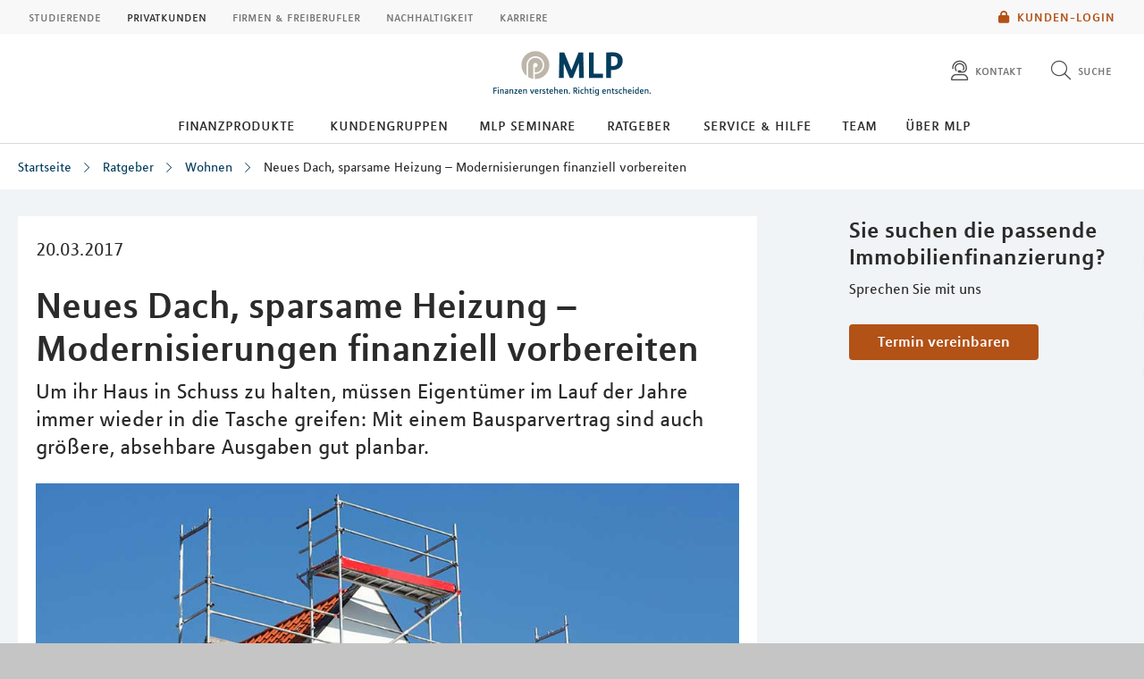

--- FILE ---
content_type: text/html; charset=UTF-8
request_url: https://mlp-ulm.de/lebenssituationen/wohnen/neues-dach-sparsame-heizung-modernisierungen-finanziell-vorbereiten/
body_size: 14127
content:
<!DOCTYPE html>
<html class="no-js" lang="de">
<head>
<meta http-equiv="Content-Type" content="text/html; charset=utf-8">
<meta http-equiv="Content-Language" content="de-DE">
<meta name="md_branch" content="true">
<title>Neues Dach, sparsame Heizung – Modernisierungen finanziell vorbereiten</title>
<meta name="description" content="Um ihr Haus in Schuss zu halten, müssen Eigentümer im Lauf der Jahre immer wieder in die Tasche greifen: Mit einem Bausparvertrag sind auch größere, absehbare Ausgaben gut planbar." />
<meta property="og:title" content="Neues Dach, sparsame Heizung – Modernisierungen finanziell vorbereiten" />
<meta property="og:description" content="Um ihr Haus in Schuss zu halten, müssen Eigentümer im Lauf der Jahre immer wieder in die Tasche greifen: Mit einem Bausparvertrag sind auch größere, absehbare Ausgaben gut planbar." />
<meta property="og:site_name" content="Neues Dach, sparsame Heizung – Modernisierungen finanziell vorbereiten" />
<meta property="og:type" content="Ratgeber" />
<meta property="og:locale" content="de_DE" />
<meta name="og:image" content="https://mlp-ulm.de/redaktionsta/mlp/lebenssituationen/detailseiten/haussanierung-bausparen-50plus-istock-629626938.jpg">
<meta name="twitter:image" content="https://mlp-ulm.de/redaktionsta/mlp/lebenssituationen/detailseiten/haussanierung-bausparen-50plus-istock-629626938.jpg">
<meta property="og:site_name" content="mehr_eigenkapital___geringerer_bauzins_cupw0zhpzj7g_1" />
<meta property="og:updated_time" content="2025-07-02T00:00:00Z" />
<meta property="fb:app_id" content="138687152927048" />
<meta name="twitter:card" content="Ratgeber"/>
<meta name="twitter:description" content="Um ihr Haus in Schuss zu halten, müssen Eigentümer im Lauf der Jahre immer wieder in die Tasche greifen: Mit einem Bausparvertrag sind auch größere, absehbare Ausgaben gut planbar."/>
<meta name="twitter:title" content="Neues Dach, sparsame Heizung – Modernisierungen finanziell vorbereiten"/>
<meta name="twitter:domain" content="mlp.de"/>
<meta name="robots" content="noodp, index, follow">
<meta name="keywords" content="Immobilie, Bausparen, Finanzierung, Modernisierung, Instandhaltung">
<meta name="viewport" content="width=device-width, initial-scale=1, maximum-scale=3">
<meta name="facebook-domain-verification" content="4j35lhnov0hdbzapu6dh5w57a38ykj"/>
<meta name="location_title" content="Ulm">
<script
id="usercentrics-cmp"
src="https://web.cmp.usercentrics.eu/ui/loader.js"
data-settings-id="6S_2fLmHU"
async>
</script>
<meta data-privacy-proxy-server="https://privacy-proxy-server.usercentrics.eu">
<script type="application/javascript" src="https://privacy-proxy.usercentrics.eu/latest/uc-block.bundle.js"></script>
<script>
uc.blockElements({'hvWNhpF0T': '.eqs-group-aktienkurs' });
uc.blockElements({ 'BujegNfUEUP-0k': '#baufinanzierunginterhypag' });
uc.setServiceAlias({ 'hvWNhpF0T': 'wwOG5BK-F' });
uc.setServiceAlias({'ko1w5PpFl': 'BRdZkKXO' });
uc.setServiceAlias({'9V8bg4D63': 'vVP4FRNfhp67p4'});
uc.setServiceAlias({'H1Vl5NidjWX': 'RoLVgXAl9dACzi'});
uc.setServiceAlias({'BJ59EidsWQ': '2Zxtu62Tn-qhBA'});
uc.setServiceAlias({'HkocEodjb7': 'HJxOuA9lePBNa4'});
uc.setServiceAlias({'twMyStLkn': '9YFO2UlnPIIdv5'});
uc.setServiceAlias({'BJz7qNsdj-7': 'yLHqDy-gm9aND3'});
uc.setServiceAlias({'S1pcEj_jZX': 'uMdBr86SDZ5-Zv'})
</script>
<script>
uc.blockElements({'S1pcEj_jZX': '.google-map'});
</script>
<script>
uc.reloadOnOptIn('S1pcEj_jZX');
</script>
<script src="../../../../../layoutsta/js/libs/modernizrcustom.js"></script>
<link rel="stylesheet" type="text/css" href="../../../../../layoutsta/css/style.css" />
<link rel="canonical" href="https://mlp.de/lebenssituationen/wohnen/neues-dach-sparsame-heizung-modernisierungen-finanziell-vorbereiten/" />
<!-- Google Tag Manager -->
<script>(function(w,d,s,l,i){w[l]=w[l]||[];w[l].push({'gtm.start':
new Date().getTime(),event:'gtm.js'});var f=d.getElementsByTagName(s)[0],
j=d.createElement(s),dl=l!='dataLayer'?'&l='+l:'';j.async=true;j.src=
'https://www.googletagmanager.com/gtm.js?id='+i+dl;f.parentNode.insertBefore(j,f);
})(window,document,'script','dataLayer','GTM-M9S8NW');</script>
<!-- End Google Tag Manager -->
<link rel="apple-touch-icon" sizes="57x57" href="../../../../../layoutsta/img/favicons/apple-touch-icon-57x57.png">
<link rel="apple-touch-icon" sizes="60x60" href="../../../../../layoutsta/img/favicons/apple-touch-icon-60x60.png">
<link rel="apple-touch-icon" sizes="72x72" href="../../../../../layoutsta/img/favicons/apple-touch-icon-72x72.png">
<link rel="apple-touch-icon" sizes="76x76" href="../../../../../layoutsta/img/favicons/apple-touch-icon-76x76.png">
<link rel="apple-touch-icon" sizes="114x114" href="../../../../../layoutsta/img/favicons/apple-touch-icon-114x114.png">
<link rel="apple-touch-icon" sizes="120x120" href="../../../../../layoutsta/img/favicons/apple-touch-icon-120x120.png">
<link rel="apple-touch-icon" sizes="144x144" href="../../../../../layoutsta/img/favicons/apple-touch-icon-144x144.png">
<link rel="apple-touch-icon" sizes="152x152" href="../../../../../layoutsta/img/favicons/apple-touch-icon-152x152.png">
<link rel="apple-touch-icon" sizes="180x180" href="../../../../../layoutsta/img/favicons/apple-touch-icon-180x180.png">
<link rel="icon" type="image/png" href="../../../../../layoutsta/img/favicons/favicon-32x32.png" sizes="32x32">
<link rel="icon" type="image/png" href="../../../../../layoutsta/img/favicons/android-chrome-192x192.png" sizes="192x192">
<link rel="icon" type="image/png" href="../../../../../layoutsta/img/favicons/favicon-96x96.png" sizes="96x96">
<link rel="icon" type="image/png" href="../../../../../layoutsta/img/favicons/favicon-16x16.png" sizes="16x16">
<meta name="md_page_id" content="[base64]">
<!-- -->
<!-- mlp-ulm|lebenssituationen|wohnen|neues-dach-sparsame-heizung-modernisierungen-finanziell-vorbereiten|i -->
<meta name="md_tags" content="Immobilie;Sanierung;Eigenheim;Finanzierung">
<meta name="md_career" content="">
<meta name="md_certs" content="">
<meta name="md_picture" content="https://mlp-ulm.de/../redaktionsta/mlp/lebenssituationen/detailseiten/haussanierung-bausparen-50plus-istock-629626938.jpg">
<meta name="md_picture_alt_text" content="Neues Dach, sparsame Heizung – Modernisierungen finanziell vorbereiten">
<meta name="md_headline" content="Neues Dach, sparsame Heizung – Modernisierungen finanziell vorbereiten">
<meta name="md_teaser" content="Um ihr Haus in Schuss zu halten, müssen Eigentümer im Lauf der Jahre immer wieder in die Tasche greifen: Mit einem Bausparvertrag sind auch größere, absehbare Ausgaben gut planbar.">
<meta name="md_parent" content="root">
<meta name="md_targetgroup" content="">
<meta name="md_author" content="">
<meta name="md_date" content="2017-03-20T00:00:00Z">
<meta name="md_date_s" content="20.03.2017">
<meta name="md_domain" content="mlp.de">
<meta name="md_content_type" content="Ratgeber">
<meta name="md_sortfield" content="">
<meta name="md_scoring_wm" content="0">
<meta name="md_location" content="ulm">
<meta name="md_path" content="https://mlp-ulm.de/lebenssituationen/wohnen/neues-dach-sparsame-heizung-modernisierungen-finanziell-vorbereiten/">
</head>
<body class=" location" >
<!-- Google Tag Manager (noscript) -->
<noscript><iframe src="https://www.googletagmanager.com/ns.html?id=GTM-M9S8NW"
height="0" width="0" style="display:none;visibility:hidden"></iframe></noscript>
<!-- End Google Tag Manager (noscript) -->
<!--solroff: all-->
<div class="visuallyhidden">MLP</div>
<div id="mlp-wrapper" class="template-detail">
<div id="mlp-message"></div>
<div id="mlp-stage" class="fixed-head">
<!--solron: all-->
<header id="mlp-header" itemscope itemtype="http://schema.org/Organization">
<div id="mlp-sites">
<div id="mlp-sites-additional">
<a class="login-link" id="mlp-additional-link" href="https://mlp-ulm.de/service/financepilot/" >
<i class="fa-subset solid orange pr-2 md-medium md-va-middle va-top lock"></i>Kunden-Login
</a>
</div>
<ul id="mlp-sites-list" class="no-list horizontal clearfix">
<li><a target="_blank" href="https://mlp-financify.de/ulm/" class="external" >Studierende</a></li> <li><a href="https://mlp-ulm.de/" class="active internal" >Privatkunden</a></li> <li><a target="_blank" href="https://mlp.de/firmenkunden/" class="external" >Firmen & Freiberufler</a></li> <li><a target="_blank" href="https://mlp.de/nachhaltigkeit/" class="external" >Nachhaltigkeit</a></li> <li><a target="_blank" href="https://mlp-se.de/karriere/" class="external" >Karriere</a></li>
</ul>
<div id="mlp-sites-dropdown-wrapper" class="mlp-dropdown-wrapper">
<label id="mlp-sites-label" for="mlp-sites-dropdown" class="selected">Privatkunden</label>
<i class="fa-subset light large blue pl-1 angle-down"></i>
<select id="mlp-sites-dropdown" name="mlp-sites-dropdown" class="no-list horizontal clearfix">
<option value="https://mlp-financify.de/ulm/" >Studierende</option> <option selected="selected" value="https://mlp-ulm.de/" >Privatkunden</option> <option value="https://mlp.de/firmenkunden/" >Firmen & Freiberufler</option> <option value="https://mlp.de/nachhaltigkeit/" >Nachhaltigkeit</option> <option value="https://mlp-se.de/karriere/" >Karriere</option>
</select>
</div>
</div>
<div id="mlp-header-upper">
<div id="mlp-logo">
<a href="../../.." itemprop="url" onClick="dataLayer.push({'event':'link_click','category':'Link','action':'click','label':'click_mlp_logo'})" data-tracking_event="click_mlp_logo">
<style>
@media (max-width: 640px) {
#mlp-logo #logo-mobile {
display: block;
}
#mlp-logo #logo-desktop {
display: none;
}
}
@media (min-width: 641px) {
#mlp-logo #logo-desktop {
display: block;
}
#mlp-logo #logo-mobile {
display: none;
}
}
</style>
<img id="logo-desktop" itemprop="logo" src="../../../../../layoutsta/img/logo.png" alt="MLP Logo" width="131" height="36" />
<img id="logo-mobile" itemprop="logo" src="../../../../../layoutsta/img/logomobile.png" alt="MLP Logo" width="131" height="36" />
</a>
</div>
<div id="mlp-trigger-wrapper" class="clearfix">
<div id="mlp-trigger-inner">
<div id="mlp-trigger">
<ul class="no-list horizontal left new-nav-button-wrapper">
<li class="trigger-item">
<a id="mobile-nav-button" class="mobile-nav-menubutton" href="#mobile-nav" tabindex="-1">
<i id="mobile-nav-button-icon" class="fa-subset light large dark-grey pr-2 bars"></i>
<span>Menü</span>
</a>
</li>
</ul>
<ul class="no-list horizontal right">
<li class="trigger-item">
<a id="triggerHelp" class="mlp-trigger mlp-trigger--icon"
href="https://mlp-ulm.de/kontakt/"
>
<i class="fa-subset light large dark-grey pr-2 user-headset"></i>
<span class="label">Kontakt </span>
</a>
</li>
<li class="trigger-item">
<a id="triggerSearch" class="mlp-trigger mlp-trigger--icon">
<i class="fa-subset light large dark-grey pr-2 search"></i>
<span class="label">Suche</span>
</a>
<div class="trigger-options open-left">
<ul class="no-list vertical">
<li>
<a href="../../../suche/">
<span class="label">Diese Website durchsuchen</span>
</a>
</li>
<li><a href="https://mlp-ulm.de/beratersuche"
><span class="label">MLP Berater finden</span></a></li>
</ul>
</div>
</li>
</ul>
</div>
</div>
</div>
</div>
		<div id="desktop-nav-wrapper">
			<ul class="menu-items top-level-menu">
				<li class="expand-btn">
				<a tabindex="0" data-label="Finanzprodukte"class="menu-item top-level-link" data-suffix="0">
					Finanzprodukte
				</a>
				<div id="mega-submenu-0" class="mega-menu expandable" data-suffix="0">
					<div class="mega-menu-shadow-wrapper">
						<div class="mega-menu-content-container">
							<div class="content">
								<div id="first-mega-level-0" class="col">
									<section class="show">
										<ul class="mega-links has-submenus">
											<li class="mega-list-item">
                                                <a href="../../../finanzprodukte/" class="second-level-regular-link internal home-link" data-suffix="0" onclick="dataLayer.push({'event':'link_click','category':'Link','action':'click','label':'Navigation: Finanzprodukte'})" data-tracking_event="Navigation: Finanzprodukte>
                                                	<span class="line-clamp">Übersicht</span>
                                            	</a>
                                           	</li>
				<li class="mega-list-item">
					<a  class="first-mega-level-link has-mega-submenu internal" tabindex="0" data-suffix="0">
						<span class="line-clamp">Altersvorsorge</span>
					</a>
				<div class="mega-submenu hidden">
					<section>
						<ul class="mega-links has-submenus">
							<li class="mega-list-item">
		                        <a href="../../../finanzprodukte/altersvorsorge/" class="second-level-regular-link internal home-link" data-suffix="0" onclick="dataLayer.push({'event':'link_click','category':'Link','action':'click','label':'Navigation: Altersvorsorge'})" data-tracking_event="Navigation: Altersvorsorge>
		                        	<span class="line-clamp">Übersicht</span>
		                        </a>
	                        </li>
				<li class="mega-list-item">
					<a  class="second-level-regular-link internal" data-suffix="0" href="../../../finanzprodukte/altersvorsorge/riester-rente/" onclick="dataLayer.push({'event':'link_click','category':'Link','action':'click','label':'Navigation: Riester-Rente'})" data-tracking_event="Navigation: Riester-Rente">
						<span class="line-clamp">Riester-Rente</span>
					</a>
				</li>
				<li class="mega-list-item">
					<a  class="second-level-regular-link internal" data-suffix="0" href="../../../finanzprodukte/altersvorsorge/basisrente/" onclick="dataLayer.push({'event':'link_click','category':'Link','action':'click','label':'Navigation: Basisrente'})" data-tracking_event="Navigation: Basisrente">
						<span class="line-clamp">Basisrente</span>
					</a>
				</li>
				<li class="mega-list-item">
					<a  class="second-level-regular-link internal" data-suffix="0" href="../../../finanzprodukte/altersvorsorge/private-rentenversicherung/" onclick="dataLayer.push({'event':'link_click','category':'Link','action':'click','label':'Navigation: Private Rentenversicherung'})" data-tracking_event="Navigation: Private Rentenversicherung">
						<span class="line-clamp">Private Rentenversicherung</span>
					</a>
				</li>
				<li class="mega-list-item">
					<a  class="second-level-regular-link internal" data-suffix="0" href="../../../finanzprodukte/altersvorsorge/betriebliche-altersversorgung/" onclick="dataLayer.push({'event':'link_click','category':'Link','action':'click','label':'Navigation: Betriebliche Altersversorgung'})" data-tracking_event="Navigation: Betriebliche Altersversorgung">
						<span class="line-clamp">Betriebliche Altersversorgung</span>
					</a>
				</li>
				<li class="mega-list-item">
					<a target="_blank" class="second-level-regular-link external" data-suffix="0" href="https://mlp.de/nachhaltigkeit/nachhaltigkeit-in-der-beratung/nachhaltige-vorsorge/" onclick="dataLayer.push({'event':'link_click','category':'Link','action':'click','label':'Navigation: Nachhaltige Vorsorge'})" data-tracking_event="Navigation: Nachhaltige Vorsorge">
						<span class="line-clamp">Nachhaltige Vorsorge</span>
					</a>
				</li>
						</ul>
					</section>
				</div>
				</li>
				<li class="mega-list-item">
					<a  class="first-mega-level-link has-mega-submenu internal" tabindex="0" data-suffix="0">
						<span class="line-clamp">Finanzierung</span>
					</a>
				<div class="mega-submenu hidden">
					<section>
						<ul class="mega-links has-submenus">
							<li class="mega-list-item">
		                        <a href="../../../finanzprodukte/finanzierung/" class="second-level-regular-link internal home-link" data-suffix="0" onclick="dataLayer.push({'event':'link_click','category':'Link','action':'click','label':'Navigation: Finanzierung'})" data-tracking_event="Navigation: Finanzierung>
		                        	<span class="line-clamp">Übersicht</span>
		                        </a>
	                        </li>
				<li class="mega-list-item">
					<a  class="second-mega-level-link has-mega-submenu internal" tabindex="0" data-suffix="0">
						<span class="line-clamp">Immobilienfinanzierung</span>
					</a>
				<div class="mega-submenu hidden">
					<section>
						<ul class="mega-links">
							<li class="mega-list-item">
		                        <a href="../../../finanzprodukte/finanzierung/immobilienfinanzierung/" class="second-level-regular-link internal home-link" data-suffix="0" onclick="dataLayer.push({'event':'link_click','category':'Link','action':'click','label':'Navigation: Immobilienfinanzierung'})" data-tracking_event="Navigation: Immobilienfinanzierung>
		                        	<span class="line-clamp">Übersicht</span>
		                        </a>
	                        </li>
				<li class="mega-list-item">
					<a  class="third-level-regular-link internal" data-suffix="0" href="../../../finanzprodukte/finanzierung/immobilienfinanzierung/bausparen/" onclick="dataLayer.push({'event':'link_click','category':'Link','action':'click','label':'Navigation: Bausparen'})" data-tracking_event="Navigation: Bausparen">
						<span class="line-clamp">Bausparen</span>
					</a>
				</li>
				<li class="mega-list-item">
					<a  class="third-level-regular-link internal" data-suffix="0" href="../../../finanzprodukte/finanzierung/immobilienfinanzierung/anschlussfinanzierung/" onclick="dataLayer.push({'event':'link_click','category':'Link','action':'click','label':'Navigation: Anschlussfinanzierung'})" data-tracking_event="Navigation: Anschlussfinanzierung">
						<span class="line-clamp">Anschlussfinanzierung</span>
					</a>
				</li>
				<li class="mega-list-item">
					<a  class="third-level-regular-link internal" data-suffix="0" href="../../../finanzprodukte/finanzierung/immobilienfinanzierung/modernisierung/" onclick="dataLayer.push({'event':'link_click','category':'Link','action':'click','label':'Navigation: Modernisierung'})" data-tracking_event="Navigation: Modernisierung">
						<span class="line-clamp">Modernisierung</span>
					</a>
				</li>
				<li class="mega-list-item">
					<a  class="third-level-regular-link internal" data-suffix="0" href="../../../finanzprodukte/finanzierung/immobilienfinanzierung/faqs/" onclick="dataLayer.push({'event':'link_click','category':'Link','action':'click','label':'Navigation: FAQs'})" data-tracking_event="Navigation: FAQs">
						<span class="line-clamp">FAQs</span>
					</a>
				</li>
						</ul>
					</section>
				</div>
				</li>
				<li class="mega-list-item">
					<a  class="second-level-regular-link internal" data-suffix="0" href="../../../finanzprodukte/finanzierung/leasing/" onclick="dataLayer.push({'event':'link_click','category':'Link','action':'click','label':'Navigation: Leasing'})" data-tracking_event="Navigation: Leasing">
						<span class="line-clamp">Leasing</span>
					</a>
				</li>
				<li class="mega-list-item">
					<a  class="second-level-regular-link internal" data-suffix="0" href="../../../finanzprodukte/finanzierung/praxisfinanzierung/" onclick="dataLayer.push({'event':'link_click','category':'Link','action':'click','label':'Navigation: Praxisfinanzierung'})" data-tracking_event="Navigation: Praxisfinanzierung">
						<span class="line-clamp">Praxisfinanzierung</span>
					</a>
				</li>
				<li class="mega-list-item">
					<a  class="second-level-regular-link internal" data-suffix="0" href="../../../finanzprodukte/finanzierung/ratenkredite/" onclick="dataLayer.push({'event':'link_click','category':'Link','action':'click','label':'Navigation: Ratenkredite'})" data-tracking_event="Navigation: Ratenkredite">
						<span class="line-clamp">Ratenkredite</span>
					</a>
				</li>
				<li class="mega-list-item">
					<a target="_blank" class="second-level-regular-link external" data-suffix="0" href="https://mlp.de/nachhaltigkeit/nachhaltigkeit-in-der-beratung/nachhaltige-finanzierung/" onclick="dataLayer.push({'event':'link_click','category':'Link','action':'click','label':'Navigation: Nachhaltige Finanzierung'})" data-tracking_event="Navigation: Nachhaltige Finanzierung">
						<span class="line-clamp">Nachhaltige Finanzierung</span>
					</a>
				</li>
						</ul>
					</section>
				</div>
				</li>
				<li class="mega-list-item">
					<a  class="first-mega-level-link has-mega-submenu internal" tabindex="0" data-suffix="0">
						<span class="line-clamp">Versicherung</span>
					</a>
				<div class="mega-submenu hidden">
					<section>
						<ul class="mega-links has-submenus">
							<li class="mega-list-item">
		                        <a href="../../../finanzprodukte/versicherung/" class="second-level-regular-link internal home-link" data-suffix="0" onclick="dataLayer.push({'event':'link_click','category':'Link','action':'click','label':'Navigation: Versicherung'})" data-tracking_event="Navigation: Versicherung>
		                        	<span class="line-clamp">Übersicht</span>
		                        </a>
	                        </li>
				<li class="mega-list-item">
					<a  class="second-level-regular-link internal" data-suffix="0" href="../../../finanzprodukte/versicherung/kfz-versicherung/" onclick="dataLayer.push({'event':'link_click','category':'Link','action':'click','label':'Navigation: Kfz-Versicherung'})" data-tracking_event="Navigation: Kfz-Versicherung">
						<span class="line-clamp">Kfz-Versicherung</span>
					</a>
				</li>
				<li class="mega-list-item">
					<a  class="second-level-regular-link internal" data-suffix="0" href="../../../finanzprodukte/versicherung/rechtsschutzversicherung/" onclick="dataLayer.push({'event':'link_click','category':'Link','action':'click','label':'Navigation: Rechtsschutzversicherung'})" data-tracking_event="Navigation: Rechtsschutzversicherung">
						<span class="line-clamp">Rechtsschutzversicherung</span>
					</a>
				</li>
				<li class="mega-list-item">
					<a  class="second-mega-level-link has-mega-submenu internal" tabindex="0" data-suffix="0">
						<span class="line-clamp">Einkommensschutz</span>
					</a>
				<div class="mega-submenu hidden">
					<section>
						<ul class="mega-links">
							<li class="mega-list-item">
		                        <a href="../../../finanzprodukte/versicherung/einkommensschutz/" class="second-level-regular-link internal home-link" data-suffix="0" onclick="dataLayer.push({'event':'link_click','category':'Link','action':'click','label':'Navigation: Einkommensschutz'})" data-tracking_event="Navigation: Einkommensschutz>
		                        	<span class="line-clamp">Übersicht</span>
		                        </a>
	                        </li>
				<li class="mega-list-item">
					<a  class="third-level-regular-link internal" data-suffix="0" href="../../../finanzprodukte/versicherung/einkommensschutz/berufsunfaehigkeitsversicherung/" onclick="dataLayer.push({'event':'link_click','category':'Link','action':'click','label':'Navigation: Berufsunfähigkeitsversicherung'})" data-tracking_event="Navigation: Berufsunfähigkeitsversicherung">
						<span class="line-clamp">Berufsunfähigkeitsversicherung</span>
					</a>
				</li>
				<li class="mega-list-item">
					<a  class="third-level-regular-link internal" data-suffix="0" href="../../../finanzprodukte/versicherung/einkommensschutz/pflegeversicherung/" onclick="dataLayer.push({'event':'link_click','category':'Link','action':'click','label':'Navigation: Pflegeversicherung'})" data-tracking_event="Navigation: Pflegeversicherung">
						<span class="line-clamp">Pflegeversicherung</span>
					</a>
				</li>
				<li class="mega-list-item">
					<a  class="third-level-regular-link internal" data-suffix="0" href="../../../finanzprodukte/versicherung/einkommensschutz/unfallversicherung/" onclick="dataLayer.push({'event':'link_click','category':'Link','action':'click','label':'Navigation: Unfallversicherung'})" data-tracking_event="Navigation: Unfallversicherung">
						<span class="line-clamp">Unfallversicherung</span>
					</a>
				</li>
						</ul>
					</section>
				</div>
				</li>
				<li class="mega-list-item">
					<a  class="second-mega-level-link has-mega-submenu internal" tabindex="0" data-suffix="0">
						<span class="line-clamp">Krankenversicherung</span>
					</a>
				<div class="mega-submenu hidden">
					<section>
						<ul class="mega-links">
							<li class="mega-list-item">
		                        <a href="../../../finanzprodukte/versicherung/krankenversicherung/" class="second-level-regular-link internal home-link" data-suffix="0" onclick="dataLayer.push({'event':'link_click','category':'Link','action':'click','label':'Navigation: Krankenversicherung'})" data-tracking_event="Navigation: Krankenversicherung>
		                        	<span class="line-clamp">Übersicht</span>
		                        </a>
	                        </li>
				<li class="mega-list-item">
					<a  class="third-level-regular-link internal" data-suffix="0" href="../../../finanzprodukte/versicherung/krankenversicherung/auslandskrankenversicherung/" onclick="dataLayer.push({'event':'link_click','category':'Link','action':'click','label':'Navigation: Auslandskrankenversicherung'})" data-tracking_event="Navigation: Auslandskrankenversicherung">
						<span class="line-clamp">Auslandskrankenversicherung</span>
					</a>
				</li>
				<li class="mega-list-item">
					<a  class="third-level-regular-link internal" data-suffix="0" href="../../../finanzprodukte/versicherung/krankenversicherung/krankenzusatzversicherung/" onclick="dataLayer.push({'event':'link_click','category':'Link','action':'click','label':'Navigation: Krankenzusatzversicherung'})" data-tracking_event="Navigation: Krankenzusatzversicherung">
						<span class="line-clamp">Krankenzusatzversicherung</span>
					</a>
				</li>
				<li class="mega-list-item">
					<a  class="third-level-regular-link internal" data-suffix="0" href="../../../finanzprodukte/versicherung/krankenversicherung/gesetzliche-krankenversicherung/" onclick="dataLayer.push({'event':'link_click','category':'Link','action':'click','label':'Navigation: Gesetzliche Krankenversicherung'})" data-tracking_event="Navigation: Gesetzliche Krankenversicherung">
						<span class="line-clamp">Gesetzliche Krankenversicherung</span>
					</a>
				</li>
				<li class="mega-list-item">
					<a  class="third-level-regular-link internal" data-suffix="0" href="../../../finanzprodukte/versicherung/krankenversicherung/optionstarif/" onclick="dataLayer.push({'event':'link_click','category':'Link','action':'click','label':'Navigation: Optionstarif'})" data-tracking_event="Navigation: Optionstarif">
						<span class="line-clamp">Optionstarif</span>
					</a>
				</li>
				<li class="mega-list-item">
					<a  class="third-level-regular-link internal" data-suffix="0" href="../../../finanzprodukte/versicherung/krankenversicherung/private-krankenversicherung/" onclick="dataLayer.push({'event':'link_click','category':'Link','action':'click','label':'Navigation: Private Krankenversicherung'})" data-tracking_event="Navigation: Private Krankenversicherung">
						<span class="line-clamp">Private Krankenversicherung</span>
					</a>
				</li>
				<li class="mega-list-item">
					<a target="_blank" class="third-level-regular-link external" data-suffix="0" href="https://mlp.de/nachhaltigkeit/nachhaltigkeit-in-der-beratung/nachhaltige-krankenversicherung/" onclick="dataLayer.push({'event':'link_click','category':'Link','action':'click','label':'Navigation: Nachhaltige Krankenversicherung'})" data-tracking_event="Navigation: Nachhaltige Krankenversicherung">
						<span class="line-clamp">Nachhaltige Krankenversicherung</span>
					</a>
				</li>
						</ul>
					</section>
				</div>
				</li>
				<li class="mega-list-item">
					<a  class="second-mega-level-link has-mega-submenu internal" tabindex="0" data-suffix="0">
						<span class="line-clamp">Haftpflichtversicherung</span>
					</a>
				<div class="mega-submenu hidden">
					<section>
						<ul class="mega-links">
							<li class="mega-list-item">
		                        <a href="../../../finanzprodukte/versicherung/haftpflichtversicherung/" class="second-level-regular-link internal home-link" data-suffix="0" onclick="dataLayer.push({'event':'link_click','category':'Link','action':'click','label':'Navigation: Haftpflichtversicherung'})" data-tracking_event="Navigation: Haftpflichtversicherung>
		                        	<span class="line-clamp">Übersicht</span>
		                        </a>
	                        </li>
				<li class="mega-list-item">
					<a  class="third-level-regular-link internal" data-suffix="0" href="../../../finanzprodukte/versicherung/haftpflichtversicherung/private-haftpflichtversicherung/" onclick="dataLayer.push({'event':'link_click','category':'Link','action':'click','label':'Navigation: Private Haftpflichtversicherung'})" data-tracking_event="Navigation: Private Haftpflichtversicherung">
						<span class="line-clamp">Private Haftpflichtversicherung</span>
					</a>
				</li>
				<li class="mega-list-item">
					<a  class="third-level-regular-link internal" data-suffix="0" href="../../../finanzprodukte/versicherung/haftpflichtversicherung/arzthaftpflichtversicherung/" onclick="dataLayer.push({'event':'link_click','category':'Link','action':'click','label':'Navigation: Arzthaftpflichtversicherung'})" data-tracking_event="Navigation: Arzthaftpflichtversicherung">
						<span class="line-clamp">Arzthaftpflichtversicherung</span>
					</a>
				</li>
						</ul>
					</section>
				</div>
				</li>
				<li class="mega-list-item">
					<a  class="second-mega-level-link has-mega-submenu internal" tabindex="0" data-suffix="0">
						<span class="line-clamp">Eigentum &amp; Wohnung</span>
					</a>
				<div class="mega-submenu hidden">
					<section>
						<ul class="mega-links">
							<li class="mega-list-item">
		                        <a href="../../../finanzprodukte/versicherung/eigentum-wohnung/" class="second-level-regular-link internal home-link" data-suffix="0" onclick="dataLayer.push({'event':'link_click','category':'Link','action':'click','label':'Navigation: Eigentum & Wohnung'})" data-tracking_event="Navigation: Eigentum & Wohnung>
		                        	<span class="line-clamp">Übersicht</span>
		                        </a>
	                        </li>
				<li class="mega-list-item">
					<a  class="third-level-regular-link internal" data-suffix="0" href="../../../finanzprodukte/versicherung/eigentum-wohnung/versicherungen-rund-ums-bauen/" onclick="dataLayer.push({'event':'link_click','category':'Link','action':'click','label':'Navigation: Versicherungen rund ums Bauen'})" data-tracking_event="Navigation: Versicherungen rund ums Bauen">
						<span class="line-clamp">Versicherungen rund ums Bauen</span>
					</a>
				</li>
				<li class="mega-list-item">
					<a  class="third-level-regular-link internal" data-suffix="0" href="../../../finanzprodukte/versicherung/eigentum-wohnung/wohngebaeudeversicherung/" onclick="dataLayer.push({'event':'link_click','category':'Link','action':'click','label':'Navigation: Wohngebäudeversicherung'})" data-tracking_event="Navigation: Wohngebäudeversicherung">
						<span class="line-clamp">Wohngebäudeversicherung</span>
					</a>
				</li>
				<li class="mega-list-item">
					<a  class="third-level-regular-link internal" data-suffix="0" href="../../../finanzprodukte/versicherung/eigentum-wohnung/hausratversicherung/" onclick="dataLayer.push({'event':'link_click','category':'Link','action':'click','label':'Navigation: Hausratversicherung'})" data-tracking_event="Navigation: Hausratversicherung">
						<span class="line-clamp">Hausratversicherung</span>
					</a>
				</li>
						</ul>
					</section>
				</div>
				</li>
				<li class="mega-list-item">
					<a target="_blank" class="second-level-regular-link external" data-suffix="0" href="https://mlp.de/nachhaltigkeit/nachhaltigkeit-in-der-beratung/nachhaltige-sachversicherung/" onclick="dataLayer.push({'event':'link_click','category':'Link','action':'click','label':'Navigation: Nachhaltige Sachversicherung'})" data-tracking_event="Navigation: Nachhaltige Sachversicherung">
						<span class="line-clamp">Nachhaltige Sachversicherung</span>
					</a>
				</li>
						</ul>
					</section>
				</div>
				</li>
				<li class="mega-list-item">
					<a  class="first-mega-level-link has-mega-submenu internal" tabindex="0" data-suffix="0">
						<span class="line-clamp">Konto und Karte</span>
					</a>
				<div class="mega-submenu hidden">
					<section>
						<ul class="mega-links has-submenus">
							<li class="mega-list-item">
		                        <a href="../../../finanzprodukte/konto-und-karte/" class="second-level-regular-link internal home-link" data-suffix="0" onclick="dataLayer.push({'event':'link_click','category':'Link','action':'click','label':'Navigation: Konto und Karte'})" data-tracking_event="Navigation: Konto und Karte>
		                        	<span class="line-clamp">Übersicht</span>
		                        </a>
	                        </li>
				<li class="mega-list-item">
					<a  class="second-level-regular-link internal" data-suffix="0" href="../../../finanzprodukte/konto-und-karte/mlp-tagesgeldkonto/" onclick="dataLayer.push({'event':'link_click','category':'Link','action':'click','label':'Navigation: MLP Tagesgeldkonto'})" data-tracking_event="Navigation: MLP Tagesgeldkonto">
						<span class="line-clamp">MLP Tagesgeldkonto</span>
					</a>
				</li>
				<li class="mega-list-item">
					<a  class="second-level-regular-link internal" data-suffix="0" href="../../../finanzprodukte/konto-und-karte/mlp-komfortkonto/" onclick="dataLayer.push({'event':'link_click','category':'Link','action':'click','label':'Navigation: MLP KomfortKonto'})" data-tracking_event="Navigation: MLP KomfortKonto">
						<span class="line-clamp">MLP KomfortKonto</span>
					</a>
				</li>
				<li class="mega-list-item">
					<a  class="second-level-regular-link internal" data-suffix="0" href="../../../finanzprodukte/konto-und-karte/mlp-premiumkonto/" onclick="dataLayer.push({'event':'link_click','category':'Link','action':'click','label':'Navigation: MLP PremiumKonto'})" data-tracking_event="Navigation: MLP PremiumKonto">
						<span class="line-clamp">MLP PremiumKonto</span>
					</a>
				</li>
				<li class="mega-list-item">
					<a  class="second-level-regular-link internal" data-suffix="0" href="../../../finanzprodukte/konto-und-karte/mlp-mastercard/" onclick="dataLayer.push({'event':'link_click','category':'Link','action':'click','label':'Navigation: MLP Mastercard'})" data-tracking_event="Navigation: MLP Mastercard">
						<span class="line-clamp">MLP Mastercard</span>
					</a>
				</li>
				<li class="mega-list-item">
					<a  class="second-level-regular-link internal" data-suffix="0" href="../../../finanzprodukte/konto-und-karte/mlp-mastercard-platinum/" onclick="dataLayer.push({'event':'link_click','category':'Link','action':'click','label':'Navigation: MLP Mastercard Platinum'})" data-tracking_event="Navigation: MLP Mastercard Platinum">
						<span class="line-clamp">MLP Mastercard Platinum</span>
					</a>
				</li>
				<li class="mega-list-item">
					<a  class="second-level-regular-link internal" data-suffix="0" href="../../../finanzprodukte/konto-und-karte/mlp-festgeldkonto/" onclick="dataLayer.push({'event':'link_click','category':'Link','action':'click','label':'Navigation: MLP Festgeldkonto'})" data-tracking_event="Navigation: MLP Festgeldkonto">
						<span class="line-clamp">MLP Festgeldkonto</span>
					</a>
				</li>
						</ul>
					</section>
				</div>
				</li>
				<li class="mega-list-item">
					<a  class="first-mega-level-link has-mega-submenu internal" tabindex="0" data-suffix="0">
						<span class="line-clamp">Vermögensmanagement</span>
					</a>
				<div class="mega-submenu hidden">
					<section>
						<ul class="mega-links has-submenus">
							<li class="mega-list-item">
		                        <a href="../../../finanzprodukte/vermoegensmanagement/" class="second-level-regular-link internal home-link" data-suffix="0" onclick="dataLayer.push({'event':'link_click','category':'Link','action':'click','label':'Navigation: Vermögensmanagement'})" data-tracking_event="Navigation: Vermögensmanagement>
		                        	<span class="line-clamp">Übersicht</span>
		                        </a>
	                        </li>
				<li class="mega-list-item">
					<a  class="second-level-regular-link internal" data-suffix="0" href="../../../finanzprodukte/vermoegensmanagement/mlp-vermoegensmanagement/" onclick="dataLayer.push({'event':'link_click','category':'Link','action':'click','label':'Navigation: MLP Vermögensmanagement'})" data-tracking_event="Navigation: MLP Vermögensmanagement">
						<span class="line-clamp">MLP Vermögensmanagement</span>
					</a>
				</li>
				<li class="mega-list-item">
					<a  class="second-level-regular-link internal" data-suffix="0" href="../../../finanzprodukte/vermoegensmanagement/mlp-online-wertpapierdepot/" onclick="dataLayer.push({'event':'link_click','category':'Link','action':'click','label':'Navigation: MLP Online-Wertpapierdepot'})" data-tracking_event="Navigation: MLP Online-Wertpapierdepot">
						<span class="line-clamp">MLP Online-Wertpapierdepot</span>
					</a>
				</li>
				<li class="mega-list-item">
					<a  class="second-level-regular-link internal" data-suffix="0" href="../../../finanzprodukte/vermoegensmanagement/grosse-vermoegen/" onclick="dataLayer.push({'event':'link_click','category':'Link','action':'click','label':'Navigation: Große Vermögen'})" data-tracking_event="Navigation: Große Vermögen">
						<span class="line-clamp">Große Vermögen</span>
					</a>
				</li>
				<li class="mega-list-item">
					<a  class="second-level-regular-link internal" data-suffix="0" href="../../../finanzprodukte/vermoegensmanagement/kindervorsorgemanagement/" onclick="dataLayer.push({'event':'link_click','category':'Link','action':'click','label':'Navigation: Kindervorsorgemanagement'})" data-tracking_event="Navigation: Kindervorsorgemanagement">
						<span class="line-clamp">Kindervorsorgemanagement</span>
					</a>
				</li>
				<li class="mega-list-item">
					<a target="_blank" class="second-level-regular-link external" data-suffix="0" href="https://mlp.de/nachhaltigkeit/nachhaltigkeit-in-der-beratung/nachhaltiges-vermoegensmanagement/" onclick="dataLayer.push({'event':'link_click','category':'Link','action':'click','label':'Navigation: Nachhaltiges Vermögensmanagement'})" data-tracking_event="Navigation: Nachhaltiges Vermögensmanagement">
						<span class="line-clamp">Nachhaltiges Vermögensmanagement</span>
					</a>
				</li>
				<li class="mega-list-item">
					<a  class="second-level-regular-link internal" data-suffix="0" href="../../../finanzprodukte/vermoegensmanagement/vermoegensaufbau/" onclick="dataLayer.push({'event':'link_click','category':'Link','action':'click','label':'Navigation: Vermögensaufbau'})" data-tracking_event="Navigation: Vermögensaufbau">
						<span class="line-clamp">Vermögensaufbau</span>
					</a>
				</li>
						</ul>
					</section>
				</div>
				</li>
				<li class="mega-list-item">
					<a  class="first-mega-level-link has-mega-submenu internal" tabindex="0" data-suffix="0">
						<span class="line-clamp">Immobilien als Kapitalanlage</span>
					</a>
				<div class="mega-submenu hidden">
					<section>
						<ul class="mega-links has-submenus">
							<li class="mega-list-item">
		                        <a href="../../../finanzprodukte/immobilien-zur-kapitalanlage/" class="second-level-regular-link internal home-link" data-suffix="0" onclick="dataLayer.push({'event':'link_click','category':'Link','action':'click','label':'Navigation: Immobilien als Kapitalanlage'})" data-tracking_event="Navigation: Immobilien als Kapitalanlage>
		                        	<span class="line-clamp">Übersicht</span>
		                        </a>
	                        </li>
				<li class="mega-list-item">
					<a  class="second-level-regular-link internal" data-suffix="0" href="../../../finanzprodukte/immobilien-zur-kapitalanlage/neubauimmobilien/" onclick="dataLayer.push({'event':'link_click','category':'Link','action':'click','label':'Navigation: Neubauimmobilien'})" data-tracking_event="Navigation: Neubauimmobilien">
						<span class="line-clamp">Neubauimmobilien</span>
					</a>
				</li>
				<li class="mega-list-item">
					<a  class="second-level-regular-link internal" data-suffix="0" href="../../../finanzprodukte/immobilien-zur-kapitalanlage/bestandsimmobilien/" onclick="dataLayer.push({'event':'link_click','category':'Link','action':'click','label':'Navigation: Bestandsimmobilien'})" data-tracking_event="Navigation: Bestandsimmobilien">
						<span class="line-clamp">Bestandsimmobilien</span>
					</a>
				</li>
				<li class="mega-list-item">
					<a  class="second-level-regular-link internal" data-suffix="0" href="../../../finanzprodukte/immobilien-zur-kapitalanlage/mikroapartments/" onclick="dataLayer.push({'event':'link_click','category':'Link','action':'click','label':'Navigation: Mikroapartments'})" data-tracking_event="Navigation: Mikroapartments">
						<span class="line-clamp">Mikroapartments</span>
					</a>
				</li>
				<li class="mega-list-item">
					<a  class="second-level-regular-link internal" data-suffix="0" href="../../../finanzprodukte/immobilien-zur-kapitalanlage/pflegeapartments/" onclick="dataLayer.push({'event':'link_click','category':'Link','action':'click','label':'Navigation: Pflegeapartments'})" data-tracking_event="Navigation: Pflegeapartments">
						<span class="line-clamp">Pflegeapartments</span>
					</a>
				</li>
				<li class="mega-list-item">
					<a  class="second-level-regular-link internal" data-suffix="0" href="../../../finanzprodukte/immobilien-zur-kapitalanlage/denkmalimmobilie/" onclick="dataLayer.push({'event':'link_click','category':'Link','action':'click','label':'Navigation: Denkmalimmobilie'})" data-tracking_event="Navigation: Denkmalimmobilie">
						<span class="line-clamp">Denkmalimmobilie</span>
					</a>
				</li>
				<li class="mega-list-item">
					<a  class="second-level-regular-link internal" data-suffix="0" href="../../../finanzprodukte/immobilien-zur-kapitalanlage/globalimmobilien/" onclick="dataLayer.push({'event':'link_click','category':'Link','action':'click','label':'Navigation: Globalimmobilien'})" data-tracking_event="Navigation: Globalimmobilien">
						<span class="line-clamp">Globalimmobilien</span>
					</a>
				</li>
				<li class="mega-list-item">
					<a target="_blank" class="second-level-regular-link external" data-suffix="0" href="https://mlp.de/nachhaltigkeit/nachhaltigkeit-in-der-beratung/nachhaltige-immobilien/" onclick="dataLayer.push({'event':'link_click','category':'Link','action':'click','label':'Navigation: Nachhaltige Immobilien'})" data-tracking_event="Navigation: Nachhaltige Immobilien">
						<span class="line-clamp">Nachhaltige Immobilien</span>
					</a>
				</li>
						</ul>
					</section>
				</div>
				</li>
										</ul>
									</section>
								</div>
<div>
	<div id="first-level-content-0" class="first-level-content h-100">
	</div>
	<div id="next-mega-levels-0" class="content next-mega-levels h-100 hidden">
		<div id="second-mega-level-0" class="col mid-column"></div>
		<div id="third-mega-level-0" class="col right-column"></div>
	</div>
</div>
							</div>
						</div>
					</div>
				</div>
				</li>
				<li class="expand-btn">
				<a tabindex="0" data-label="Kundengruppen"class="menu-item top-level-link" data-suffix="1">
					Kundengruppen
				</a>
				<div id="mega-submenu-1" class="mega-menu expandable" data-suffix="1">
					<div class="mega-menu-shadow-wrapper">
						<div class="mega-menu-content-container">
							<div class="content">
								<div id="first-mega-level-1" class="col">
									<section class="show">
										<ul class="mega-links has-submenus">
											<li class="mega-list-item">
                                                <a href="../../../kundengruppen/" class="second-level-regular-link internal home-link" data-suffix="1" onclick="dataLayer.push({'event':'link_click','category':'Link','action':'click','label':'Navigation: Kundengruppen'})" data-tracking_event="Navigation: Kundengruppen>
                                                	<span class="line-clamp">Übersicht</span>
                                            	</a>
                                           	</li>
				<li class="mega-list-item">
					<a  class="first-mega-level-link has-mega-submenu internal" tabindex="0" data-suffix="1">
						<span class="line-clamp">Ärzte &amp; Zahnärzte</span>
					</a>
				<div class="mega-submenu hidden">
					<section>
						<ul class="mega-links has-submenus">
							<li class="mega-list-item">
		                        <a href="../../../kundengruppen/human-und-zahnmediziner/" class="second-level-regular-link internal home-link" data-suffix="1" onclick="dataLayer.push({'event':'link_click','category':'Link','action':'click','label':'Navigation: Ärzte & Zahnärzte'})" data-tracking_event="Navigation: Ärzte & Zahnärzte>
		                        	<span class="line-clamp">Übersicht</span>
		                        </a>
	                        </li>
				<li class="mega-list-item">
					<a  class="second-level-regular-link internal" data-suffix="1" href="../../../kundengruppen/human-und-zahnmediziner/angestellter-arzt/" onclick="dataLayer.push({'event':'link_click','category':'Link','action':'click','label':'Navigation: Angestellter Arzt'})" data-tracking_event="Navigation: Angestellter Arzt">
						<span class="line-clamp">Angestellter Arzt</span>
					</a>
				</li>
				<li class="mega-list-item">
					<a  class="second-level-regular-link internal" data-suffix="1" href="../../../kundengruppen/human-und-zahnmediziner/niederlassung-und-praxisgruendung/" onclick="dataLayer.push({'event':'link_click','category':'Link','action':'click','label':'Navigation: Niederlassung und Praxisgründung'})" data-tracking_event="Navigation: Niederlassung und Praxisgründung">
						<span class="line-clamp">Niederlassung und Praxisgründung</span>
					</a>
				</li>
				<li class="mega-list-item">
					<a  class="second-level-regular-link internal" data-suffix="1" href="../../../kundengruppen/human-und-zahnmediziner/praxisabgabe-und-ruhestand/" onclick="dataLayer.push({'event':'link_click','category':'Link','action':'click','label':'Navigation: Praxisabgabe und Ruhestand'})" data-tracking_event="Navigation: Praxisabgabe und Ruhestand">
						<span class="line-clamp">Praxisabgabe und Ruhestand</span>
					</a>
				</li>
						</ul>
					</section>
				</div>
				</li>
				<li class="mega-list-item">
					<a  class="first-level-regular-link internal" data-suffix="1" href="../../../kundengruppen/steuerberater-wirtschaftspruefer-rechtsanwaelte/" onclick="dataLayer.push({'event':'link_click','category':'Link','action':'click','label':'Navigation: Steuerberater, Wirtschaftsprüfer & Rechtsanwälte'})" data-tracking_event="Navigation: Steuerberater, Wirtschaftsprüfer & Rechtsanwälte">
						<span class="line-clamp">Steuerberater, Wirtschaftsprüfer &amp; Rechtsanwälte</span>
					</a>
				</li>
										</ul>
									</section>
								</div>
<div>
	<div id="first-level-content-1" class="first-level-content h-100">
	</div>
	<div id="next-mega-levels-1" class="content next-mega-levels h-100 hidden">
		<div id="second-mega-level-1" class="col mid-column"></div>
		<div id="third-mega-level-1" class="col right-column"></div>
	</div>
</div>
							</div>
						</div>
					</div>
				</div>
				</li>
				<li class="expand-btn">
				<a href="../../../mlp-seminare/" class="menu-item top-level-link" data-suffix="2" onclick="dataLayer.push({'event':'link_click','category':'Link','action':'click','label':'Navigation: MLP Seminare'})" data-tracking_event="Navigation: MLP Seminare">
					MLP Seminare
				</a>
				</li>
				<li class="expand-btn">
				<a tabindex="0" data-label="Ratgeber" class="menu-item top-level-link current-page" data-suffix="3" >
					Ratgeber
				</a>
				<div id="mega-submenu-3" class="mega-menu expandable" data-suffix="3">
					<div class="mega-menu-shadow-wrapper">
						<div class="mega-menu-content-container">
							<div class="content">
								<div id="first-mega-level-3" class="col">
									<section class="show">
										<ul class="mega-links has-submenus">
											<li class="mega-list-item">
                                                <a href="../.." class="second-level-regular-link internal home-link" data-suffix="3" onclick="dataLayer.push({'event':'link_click','category':'Link','action':'click','label':'Navigation: Ratgeber'})" data-tracking_event="Navigation: Ratgeber>
                                                	<span class="line-clamp">Übersicht</span>
                                            	</a>
                                           	</li>
				<li class="mega-list-item">
					<a class="first-level-regular-link current-page" data-suffix="3" href="../" onclick="dataLayer.push({'event':'link_click','category':'Link','action':'click','label':'Navigation: Wohnen'})" data-tracking_event="Navigation: Wohnen">
						<span class="line-clamp">Wohnen</span>
					</a>
				</li>
				<li class="mega-list-item">
					<a  class="first-level-regular-link internal" data-suffix="3" href="../../beruf/" onclick="dataLayer.push({'event':'link_click','category':'Link','action':'click','label':'Navigation: Beruf'})" data-tracking_event="Navigation: Beruf">
						<span class="line-clamp">Beruf</span>
					</a>
				</li>
				<li class="mega-list-item">
					<a  class="first-level-regular-link internal" data-suffix="3" href="../../privatleben-und-familie/" onclick="dataLayer.push({'event':'link_click','category':'Link','action':'click','label':'Navigation: Privatleben und Familie'})" data-tracking_event="Navigation: Privatleben und Familie">
						<span class="line-clamp">Privatleben und Familie</span>
					</a>
				</li>
				<li class="mega-list-item">
					<a  class="first-level-regular-link internal" data-suffix="3" href="../../freizeit/" onclick="dataLayer.push({'event':'link_click','category':'Link','action':'click','label':'Navigation: Freizeit'})" data-tracking_event="Navigation: Freizeit">
						<span class="line-clamp">Freizeit</span>
					</a>
				</li>
										</ul>
									</section>
								</div>
<div>
	<div id="first-level-content-3" class="first-level-content h-100">
	</div>
	<div id="next-mega-levels-3" class="content next-mega-levels h-100 hidden">
		<div id="second-mega-level-3" class="col mid-column"></div>
		<div id="third-mega-level-3" class="col right-column"></div>
	</div>
</div>
							</div>
						</div>
					</div>
				</div>
				</li>
				<li class="expand-btn">
				<a tabindex="0" data-label="Service &amp; Hilfe"class="menu-item top-level-link" data-suffix="4">
					Service &amp; Hilfe
				</a>
				<div id="mega-submenu-4" class="mega-menu expandable" data-suffix="4">
					<div class="mega-menu-shadow-wrapper">
						<div class="mega-menu-content-container">
							<div class="content">
								<div id="first-mega-level-4" class="col">
									<section class="show">
										<ul class="mega-links has-submenus">
											<li class="mega-list-item">
                                                <a href="../../../service/" class="second-level-regular-link internal home-link" data-suffix="4" onclick="dataLayer.push({'event':'link_click','category':'Link','action':'click','label':'Navigation: Service & Hilfe'})" data-tracking_event="Navigation: Service & Hilfe>
                                                	<span class="line-clamp">Übersicht</span>
                                            	</a>
                                           	</li>
				<li class="mega-list-item">
					<a  class="first-level-regular-link internal" data-suffix="4" href="../../../service/formularcenter/" onclick="dataLayer.push({'event':'link_click','category':'Link','action':'click','label':'Navigation: Formularcenter'})" data-tracking_event="Navigation: Formularcenter">
						<span class="line-clamp">Formularcenter</span>
					</a>
				</li>
				<li class="mega-list-item">
					<a  class="first-mega-level-link has-mega-submenu internal" tabindex="0" data-suffix="4">
						<span class="line-clamp">Häufige Fragen</span>
					</a>
				<div class="mega-submenu hidden">
					<section>
						<ul class="mega-links has-submenus">
							<li class="mega-list-item">
		                        <a href="../../../service/haeufige-fragen/" class="second-level-regular-link internal home-link" data-suffix="4" onclick="dataLayer.push({'event':'link_click','category':'Link','action':'click','label':'Navigation: Häufige Fragen'})" data-tracking_event="Navigation: Häufige Fragen>
		                        	<span class="line-clamp">Übersicht</span>
		                        </a>
	                        </li>
				<li class="mega-list-item">
					<a  class="second-level-regular-link internal" data-suffix="4" href="../../../service/haeufige-fragen/mlp-girokonten/" onclick="dataLayer.push({'event':'link_click','category':'Link','action':'click','label':'Navigation: MLP Girokonten'})" data-tracking_event="Navigation: MLP Girokonten">
						<span class="line-clamp">MLP Girokonten</span>
					</a>
				</li>
				<li class="mega-list-item">
					<a  class="second-level-regular-link internal" data-suffix="4" href="../../../service/haeufige-fragen/mlp-tagesgeldkonto/" onclick="dataLayer.push({'event':'link_click','category':'Link','action':'click','label':'Navigation: MLP Tagesgeldkonto'})" data-tracking_event="Navigation: MLP Tagesgeldkonto">
						<span class="line-clamp">MLP Tagesgeldkonto</span>
					</a>
				</li>
				<li class="mega-list-item">
					<a  class="second-level-regular-link internal" data-suffix="4" href="../../../service/haeufige-fragen/mlp-kreditkarten/" onclick="dataLayer.push({'event':'link_click','category':'Link','action':'click','label':'Navigation: MLP Kreditkarten'})" data-tracking_event="Navigation: MLP Kreditkarten">
						<span class="line-clamp">MLP Kreditkarten</span>
					</a>
				</li>
				<li class="mega-list-item">
					<a  class="second-level-regular-link internal" data-suffix="4" href="../../../service/haeufige-fragen/geldanlagekonzepte/" onclick="dataLayer.push({'event':'link_click','category':'Link','action':'click','label':'Navigation: Geldanlagekonzepte'})" data-tracking_event="Navigation: Geldanlagekonzepte">
						<span class="line-clamp">Geldanlagekonzepte</span>
					</a>
				</li>
				<li class="mega-list-item">
					<a  class="second-level-regular-link internal" data-suffix="4" href="../../../service/haeufige-fragen/mlp-online-wertpapierdepot/" onclick="dataLayer.push({'event':'link_click','category':'Link','action':'click','label':'Navigation: MLP Online-Wertpapierdepot'})" data-tracking_event="Navigation: MLP Online-Wertpapierdepot">
						<span class="line-clamp">MLP Online-Wertpapierdepot</span>
					</a>
				</li>
				<li class="mega-list-item">
					<a  class="second-mega-level-link has-mega-submenu internal" tabindex="0" data-suffix="4">
						<span class="line-clamp">Financial Home &amp; Banking</span>
					</a>
				<div class="mega-submenu hidden">
					<section>
						<ul class="mega-links">
							<li class="mega-list-item">
		                        <a href="../../../service/haeufige-fragen/kundenportal-banking/" class="second-level-regular-link internal home-link" data-suffix="4" onclick="dataLayer.push({'event':'link_click','category':'Link','action':'click','label':'Navigation: Financial Home & Banking'})" data-tracking_event="Navigation: Financial Home & Banking>
		                        	<span class="line-clamp">Übersicht</span>
		                        </a>
	                        </li>
				<li class="mega-list-item">
					<a  class="third-level-regular-link internal" data-suffix="4" href="../../../service/haeufige-fragen/kundenportal-banking/homebanking/" onclick="dataLayer.push({'event':'link_click','category':'Link','action':'click','label':'Navigation: Homebanking'})" data-tracking_event="Navigation: Homebanking">
						<span class="line-clamp">Homebanking</span>
					</a>
				</li>
				<li class="mega-list-item">
					<a  class="third-level-regular-link internal" data-suffix="4" href="../../../service/haeufige-fragen/kundenportal-banking/mlp-financepilot-allgemein/" onclick="dataLayer.push({'event':'link_click','category':'Link','action':'click','label':'Navigation: Onlinebanking allgemein'})" data-tracking_event="Navigation: Onlinebanking allgemein">
						<span class="line-clamp">Onlinebanking allgemein</span>
					</a>
				</li>
				<li class="mega-list-item">
					<a  class="third-level-regular-link internal" data-suffix="4" href="../../../service/haeufige-fragen/kundenportal-banking/mlp-financepilot-mobile/" onclick="dataLayer.push({'event':'link_click','category':'Link','action':'click','label':'Navigation: Mobiles Banking'})" data-tracking_event="Navigation: Mobiles Banking">
						<span class="line-clamp">Mobiles Banking</span>
					</a>
				</li>
				<li class="mega-list-item">
					<a  class="third-level-regular-link internal" data-suffix="4" href="../../../service/haeufige-fragen/kundenportal-banking/mlp-kundenportal/" onclick="dataLayer.push({'event':'link_click','category':'Link','action':'click','label':'Navigation: MLP Financial Home'})" data-tracking_event="Navigation: MLP Financial Home">
						<span class="line-clamp">MLP Financial Home</span>
					</a>
				</li>
				<li class="mega-list-item">
					<a  class="third-level-regular-link internal" data-suffix="4" href="../../../service/haeufige-fragen/kundenportal-banking/sepa-im-mlp-financepilot/" onclick="dataLayer.push({'event':'link_click','category':'Link','action':'click','label':'Navigation: SEPA im Onlinebanking'})" data-tracking_event="Navigation: SEPA im Onlinebanking">
						<span class="line-clamp">SEPA im Onlinebanking</span>
					</a>
				</li>
				<li class="mega-list-item">
					<a  class="third-level-regular-link internal" data-suffix="4" href="../../../service/haeufige-fragen/kundenportal-banking/tan-verfahren/" onclick="dataLayer.push({'event':'link_click','category':'Link','action':'click','label':'Navigation: TAN-Verfahren'})" data-tracking_event="Navigation: TAN-Verfahren">
						<span class="line-clamp">TAN-Verfahren</span>
					</a>
				</li>
						</ul>
					</section>
				</div>
				</li>
				<li class="mega-list-item">
					<a  class="second-level-regular-link internal" data-suffix="4" href="../../../service/haeufige-fragen/empfaengerueberpruefung-bei-ueberweisungen/" onclick="dataLayer.push({'event':'link_click','category':'Link','action':'click','label':'Navigation: Empfängerüberprüfung bei Überweisungen'})" data-tracking_event="Navigation: Empfängerüberprüfung bei Überweisungen">
						<span class="line-clamp">Empfängerüberprüfung bei Überweisungen</span>
					</a>
				</li>
						</ul>
					</section>
				</div>
				</li>
				<li class="mega-list-item">
					<a  class="first-level-regular-link internal" data-suffix="4" href="../../../service/karte-sperren/" onclick="dataLayer.push({'event':'link_click','category':'Link','action':'click','label':'Navigation: Karte sperren'})" data-tracking_event="Navigation: Karte sperren">
						<span class="line-clamp">Karte sperren</span>
					</a>
				</li>
				<li class="mega-list-item">
					<a target="_blank" class="first-level-regular-link external" data-suffix="4" href="https://mlp.de/sicher-bezahlen/" onclick="dataLayer.push({'event':'link_click','category':'Link','action':'click','label':'Navigation: Sicher online einkaufen'})" data-tracking_event="Navigation: Sicher online einkaufen">
						<span class="line-clamp">Sicher online einkaufen</span>
					</a>
				</li>
				<li class="mega-list-item">
					<a  class="first-mega-level-link has-mega-submenu internal" tabindex="0" data-suffix="4">
						<span class="line-clamp">Financial Home &amp; Banking</span>
					</a>
				<div class="mega-submenu hidden">
					<section>
						<ul class="mega-links has-submenus">
							<li class="mega-list-item">
		                        <a href="../../../service/financepilot/" class="second-level-regular-link internal home-link" data-suffix="4" onclick="dataLayer.push({'event':'link_click','category':'Link','action':'click','label':'Navigation: Financial Home & Banking'})" data-tracking_event="Navigation: Financial Home & Banking>
		                        	<span class="line-clamp">Übersicht</span>
		                        </a>
	                        </li>
				<li class="mega-list-item">
					<a  class="second-mega-level-link has-mega-submenu internal" tabindex="0" data-suffix="4">
						<span class="line-clamp">Sicherheit</span>
					</a>
				<div class="mega-submenu hidden">
					<section>
						<ul class="mega-links">
							<li class="mega-list-item">
		                        <a href="../../../service/financepilot/sicherheit/" class="second-level-regular-link internal home-link" data-suffix="4" onclick="dataLayer.push({'event':'link_click','category':'Link','action':'click','label':'Navigation: Sicherheit'})" data-tracking_event="Navigation: Sicherheit>
		                        	<span class="line-clamp">Übersicht</span>
		                        </a>
	                        </li>
				<li class="mega-list-item">
					<a  class="third-level-regular-link internal" data-suffix="4" href="../../../service/financepilot/sicherheit/aktuelle-sicherheitshinweise/" onclick="dataLayer.push({'event':'link_click','category':'Link','action':'click','label':'Navigation: Aktuelle Sicherheitshinweise'})" data-tracking_event="Navigation: Aktuelle Sicherheitshinweise">
						<span class="line-clamp">Aktuelle Sicherheitshinweise</span>
					</a>
				</li>
				<li class="mega-list-item">
					<a  class="third-level-regular-link internal" data-suffix="4" href="../../../service/financepilot/sicherheit/ihre-moeglichkeiten/" onclick="dataLayer.push({'event':'link_click','category':'Link','action':'click','label':'Navigation: Ihre Möglichkeiten'})" data-tracking_event="Navigation: Ihre Möglichkeiten">
						<span class="line-clamp">Ihre Möglichkeiten</span>
					</a>
				</li>
				<li class="mega-list-item">
					<a  class="third-level-regular-link internal" data-suffix="4" href="../../../service/financepilot/sicherheit/quickcheck/" onclick="dataLayer.push({'event':'link_click','category':'Link','action':'click','label':'Navigation: Quickcheck'})" data-tracking_event="Navigation: Quickcheck">
						<span class="line-clamp">Quickcheck</span>
					</a>
				</li>
				<li class="mega-list-item">
					<a  class="third-level-regular-link internal" data-suffix="4" href="../../../service/financepilot/sicherheit/unsere-vorkehrungen/" onclick="dataLayer.push({'event':'link_click','category':'Link','action':'click','label':'Navigation: Unsere Vorkehrungen'})" data-tracking_event="Navigation: Unsere Vorkehrungen">
						<span class="line-clamp">Unsere Vorkehrungen</span>
					</a>
				</li>
						</ul>
					</section>
				</div>
				</li>
				<li class="mega-list-item">
					<a  class="second-level-regular-link internal" data-suffix="4" href="../../../service/financepilot/financepilot-app/" onclick="dataLayer.push({'event':'link_click','category':'Link','action':'click','label':'Navigation: Banking / Banking App'})" data-tracking_event="Navigation: Banking / Banking App">
						<span class="line-clamp">Banking / Banking App</span>
					</a>
				</li>
				<li class="mega-list-item">
					<a  class="second-mega-level-link has-mega-submenu internal" tabindex="0" data-suffix="4">
						<span class="line-clamp">TAN-Verfahren</span>
					</a>
				<div class="mega-submenu hidden">
					<section>
						<ul class="mega-links">
							<li class="mega-list-item">
		                        <a href="../../../service/financepilot/tan-verfahren/" class="second-level-regular-link internal home-link" data-suffix="4" onclick="dataLayer.push({'event':'link_click','category':'Link','action':'click','label':'Navigation: TAN-Verfahren'})" data-tracking_event="Navigation: TAN-Verfahren>
		                        	<span class="line-clamp">Übersicht</span>
		                        </a>
	                        </li>
				<li class="mega-list-item">
					<a  class="third-level-regular-link internal" data-suffix="4" href="../../../service/financepilot/tan-verfahren/smart-tan-plus/" onclick="dataLayer.push({'event':'link_click','category':'Link','action':'click','label':'Navigation: Smart-TAN-plus'})" data-tracking_event="Navigation: Smart-TAN-plus">
						<span class="line-clamp">Smart-TAN-plus</span>
					</a>
				</li>
				<li class="mega-list-item">
					<a  class="third-level-regular-link internal" data-suffix="4" href="../../../service/financepilot/tan-verfahren/securego-plus/" onclick="dataLayer.push({'event':'link_click','category':'Link','action':'click','label':'Navigation: SecureGo plus'})" data-tracking_event="Navigation: SecureGo plus">
						<span class="line-clamp">SecureGo plus</span>
					</a>
				</li>
						</ul>
					</section>
				</div>
				</li>
				<li class="mega-list-item">
					<a  class="second-level-regular-link internal" data-suffix="4" href="../../../service/financepilot/financial-home-app/" onclick="dataLayer.push({'event':'link_click','category':'Link','action':'click','label':'Navigation: MLP Financial Home'})" data-tracking_event="Navigation: MLP Financial Home">
						<span class="line-clamp">MLP Financial Home</span>
					</a>
				</li>
						</ul>
					</section>
				</div>
				</li>
				<li class="mega-list-item">
					<a  class="first-level-regular-link internal" data-suffix="4" href="../../../service/notfallkoffer/" onclick="dataLayer.push({'event':'link_click','category':'Link','action':'click','label':'Navigation: Notfälle'})" data-tracking_event="Navigation: Notfälle">
						<span class="line-clamp">Notfälle</span>
					</a>
				</li>
				<li class="mega-list-item">
					<a  class="first-level-regular-link internal" data-suffix="4" href="../../../service/videolegitimation/" onclick="dataLayer.push({'event':'link_click','category':'Link','action':'click','label':'Navigation: Videolegitimation'})" data-tracking_event="Navigation: Videolegitimation">
						<span class="line-clamp">Videolegitimation</span>
					</a>
				</li>
				<li class="mega-list-item">
					<a  class="first-level-regular-link internal" data-suffix="4" href="../../../service/newsletter/" onclick="dataLayer.push({'event':'link_click','category':'Link','action':'click','label':'Navigation: Newsletter'})" data-tracking_event="Navigation: Newsletter">
						<span class="line-clamp">Newsletter</span>
					</a>
				</li>
										</ul>
									</section>
								</div>
<div>
	<div id="first-level-content-4" class="first-level-content h-100">
	</div>
	<div id="next-mega-levels-4" class="content next-mega-levels h-100 hidden">
		<div id="second-mega-level-4" class="col mid-column"></div>
		<div id="third-mega-level-4" class="col right-column"></div>
	</div>
</div>
							</div>
						</div>
					</div>
				</div>
				</li>
				<li class="expand-btn">
				<a href="../../../team/" class="menu-item top-level-link" data-suffix="5" onclick="dataLayer.push({'event':'link_click','category':'Link','action':'click','label':'Navigation: Team'})" data-tracking_event="Navigation: Team">
					Team
				</a>
				</li>
				<li class="expand-btn">
				<a href="../../../ueber-mlp/" class="menu-item top-level-link" data-suffix="6" onclick="dataLayer.push({'event':'link_click','category':'Link','action':'click','label':'Navigation: Über MLP'})" data-tracking_event="Navigation: Über MLP">
					Über MLP
				</a>
				</li>
			</ul>
		</div>

</header>
<div id="mlp-content-wrapper" class="">
<section id="mlp-content">
<!--solroff: all-->
<!--solroff: all-->
<ul class="mlp-breadcrumb-navigation">
<li class="mlp-breadcrumb-item"><a href="../../..">Startseite</a></li>
<li class="mlp-breadcrumb-item"><a href="../.." onClick="dataLayer.push({'event':'link_click','category':'Link','action':'click','label':'Breadcrumb: Ratgeber'})" data-tracking_event="Breadcrumb: Ratgeber">Ratgeber</a></li>
<li class="mlp-breadcrumb-item"><a href="../" onClick="dataLayer.push({'event':'link_click','category':'Link','action':'click','label':'Breadcrumb: Wohnen'})" data-tracking_event="Breadcrumb: Wohnen">Wohnen</a></li>
<li class="mlp-breadcrumb-item"><a href="index.html" onClick="dataLayer.push({'event':'link_click','category':'Link','action':'click','label':'Breadcrumb: Neues Dach, sparsame Heizung – Modernisierungen finanziell vorbereiten '})" data-tracking_event="Breadcrumb: Neues Dach, sparsame Heizung – Modernisierungen finanziell vorbereiten ">Neues Dach, sparsame Heizung – Modernisierungen finanziell vorbereiten </a></li>
</ul>
<div class="visuallyhidden">Inhalt</div>
<!--solron: all-->
<div class="content-area">
</div>
<section class="mlp-detail">
<div class="mlp-detail-content mlp-grid-container">
<div class="mlp-row">
<div class="mlp-col w8">
<article class="mlp-intro">
<div class="content-area">
<div data-tpl="mtd01" id="5448300">
<div class="details">
<dl class="mlp-meta-list">
<div class="mlp-meta-list-item" data-meta-key="md_date">
<dt>Datum</dt>
<dd>20.03.2017</dd>
</div>
</dl>
</div>
</div><h1 class="mlp-headline" id="5257818" data-tpl="hea01" >
Neues Dach, sparsame Heizung – Modernisierungen finanziell vorbereiten
</h1>
<h3 class="mlp-subheadline">
Um ihr Haus in Schuss zu halten, müssen Eigentümer im Lauf der Jahre immer wieder in die Tasche greifen: Mit einem Bausparvertrag sind auch größere, absehbare Ausgaben gut planbar.
</h3>
<div id="5257819" class="mlp-text-picture-group text-left" data-tpl="tbk01">
<div class="mlp-slider">
<figure>
<img src="../../../../../redaktionsta/mlp/lebenssituationen/detailseiten/haussanierung-bausparen-50plus-istock-629626938.jpg" alt="Neues Dach, sparsame Heizung – Modernisierungen finanziell vorbereiten"/>
<figcaption> (iStock)</figcaption>
</figure>
</div>
</div>
</div>
</article>
</div>
<div class="mlp-col w1"></div>
<!--solroff: all-->
<div class="mlp-col w3 float-right sidebar-col">
<div class="content-area">
<div class="mlp-call-to-action" id="5415456" data-tpl="ca01">
<h2 class="mlp-subheadline">Sie suchen die passende Immobilienfinanzierung?</h2>
<p class="text-before-buttons">Sprechen Sie mit uns</p>
<div class="cta-buttons">
<a class=" orange-dark button cta internal" href="https://mlp-ulm.de/standort-kontakt/" >Termin vereinbaren</a>
</div>
</div>
</div>
</div>
<!--solron: all-->
<div class="mlp-col w8 mlp-detail-content-inner">
<article class="mlp-article">
<div class="content-area">
<div id="5257824" class="mlp-text-picture-group text-left" data-tpl="tbk01">
<div>
<p>Ein gängiger Rat beim Erwerb von Immobilien lautet: Instandhaltungsrücklagen bilden. Früher oder später stehen Modernisierungen an. Vor allem, wenn im Verlauf der Zeit die Wohnqualität und der Wert des Eigentums erhalten oder gesteigert werden sollen, entstehen Kosten: für ein neues Dach, eine sparsamere Heizung, bessere Fenster (siehe Info-Grafik). Hinzu kommt: Auch die Eigentümer kommen sozusagen in die Jahre. Um barrierefreie Eingänge oder Bäder nachzurüsten, werden mitunter vierstellige Beträge fällig. Diese Ausgaben lassen sie sich aber gut vorbereiten – insbesondere mit einem Bausparvertrag. Mit ihm können sich die Eigentümer vor allem die aktuell günstigen Bauzinsen für die Zukunft sichern.</p>
</div>
<div class="mlp-slider">
<figure>
<img src="../../../../../redaktionsta/mlp/lebenssituationen/detailseiten/haussanierung-bausparen-als-vorbereitung-grafik-1000x700-haus-kosten.jpg" alt="Haussanierung"/>
</figure>
</div>
</div>
<div id="5257825" class="mlp-text-picture-group text-left" data-tpl="tbk01">
<h2 class="mlp-headline">Kurz erklärt: So funktioniert der Bausparvertrag</h2>
<div>
<p>Der Immobilieneigentümer schließt bei einer Bausparkasse einen Vertrag über eine bestimmte Bausparsumme ab. Diese besteht aus einem Guthabenanteil, aufgebaut über monatliche Raten und/oder flexible Sondereinzahlungen sowie dem späteren Bauspardarlehen. Der Vertrag wird – je nach Tarif – bis zu einem Mindestsparguthaben von 30 bis 50 Prozent der Bausparsumme bespart. Nach Zuteilung besteht die Option auf den Kredit zu dem bereits bei Vertragsabschluss garantierten Zinssatz. Zur Orientierung: Derzeit bieten Bausparkassen Darlehenszinsen schon ab 1,0 Prozent an.</p>
</div>
</div>
<div id="5257826" class="mlp-text-picture-group text-left" data-tpl="tbk01">
<h2 class="mlp-headline">Wichtige Vorüberlegung</h2>
<div>
<p>Vorab sollte jeder grundsätzlich grob planen, wann wie viel Geld benötigt ist – ob zum Um-, An- oder Neubau. Daraus ergeben sich die Bausparsumme und die voraussichtliche Anspardauer. Wichtig ist auch ein Angebotsvergleich: Dabei zählt nicht nur der Darlehenszins. Vergleichen sollte man auch die Guthabenverzinsung, die Kosten des Vertrags, das zur Zuteilung notwendige Mindestsparguthaben und die Zins- und Tilgungsbelastung in der Darlehensphase.</p>
</div>
</div>
<div id="5257827" class="mlp-text-picture-group text-left" data-tpl="tbk01">
<h2 class="mlp-headline">Staatliche Zuschüsse ergänzen</h2>
<div>
<p>Modernisierer können zudem von den Förderungen der Kreditanstalt für Wiederaufbau (KfW) profitieren. Wer etwa energieeffizient oder altersgerecht umbauen möchte, kann über die Programme der KfW zinsgünstige Darlehen oder Zuschüsse beantragen. MLP Berater haben einen umfassenden Marktüberblick und finden die beste Kombination für die jeweiligen Modernisierungspläne. </p>
</div>
</div>
<article id="5257828" class="mlp-text-picture-group" data-tpl="tbk05">
<div class="tbk-content-wrapper picture-position-left">
<div style="background-image: url('../../../../../redaktionsta/mlp/lebenssituationen/detailseiten/immos-foerderung-arsdigital-1000x500.jpg');" class=" round h-left v-center image"></div>
<div class="mlp-text-picture-group-text-container">
<h2 class="mlp-headline">Weitere Informationen</h2>
<div>
<p>Förderung inbegriffen: Wie und wann der
<a href="https://mlp-ulm.de/lebenssituationen/wohnen/immobilien-finanzierung-mit-foerderung/" class="internal">Staat bei Immobilien</a>
unter die Arme greift. </p>
</div>
</div>
</div>
</article>
</div>
</article>
<article class="mlp-outro">
<div class="content-area">
<div id="5257830" class="mlp-share-and-print" data-tpl="sud01">
<ul class="no-list horizontal left">
<li>
<a rel="nofollow" href="#" onclick="window.open('https://www.linkedin.com/shareArticle?url='+encodeURIComponent(location.href)); return false;">
<i class="fa-subset brand x-large linkedin"></i>
</a>
</li>
<li>
<a rel="nofollow" href="#" onclick="window.open('https://twitter.com/share?text=Neues Dach, sparsame Heizung – Modernisierungen finanziell vorbereiten&url='+encodeURIComponent(location.href)); return false;">
<i class="fa-subset brand x-large twitter-x-square"></i>
</a>
</li>
<li>
<a rel="nofollow" href="#" onclick="window.open('https://www.xing.com/spi/shares/new?url='+encodeURIComponent(location.href)); return false;">
<i class="fa-subset brand x-large xing-square"></i>
</a>
</li>
<li>
<a rel="nofollow" href="#" onclick="window.open('http://www.facebook.com/sharer/sharer.php?u='+encodeURIComponent(location.href)); return false;">
<i class="fa-subset brand x-large facebook-square"></i>
</a>
</li>
<li class="desktop-hidden">
<a rel="nofollow" href="#" onclick="window.open('WhatsApp://send?text='+encodeURIComponent(location.href)); return false;">
<i class="fa-subset brand x-large whatsapp-square"></i>
</a>
</li>
<li class="desktop-hidden">
<a rel="nofollow" href="#" onclick="window.open('fb-messenger://share?link=' + encodeURIComponent(location.href)); return false;">
<i class="fa-subset brand x-large facebook-messenger"></i>
</a>
</li>
</ul>
<ul class="no-list horizontal right">
<li>
<a href="javascript:window.print();"><i class="fa-subset light x-large print"></i></a>
</li>
</ul>
</div>
</div>
</article>
</div>
<div class="mlp-col w1 clear-right"></div>
<!--solroff: all-->
<div class="mlp-col w3 sidebar-col">
<div class="content-area">
</div>
</div>
<!--solron: all-->
</div>
</div>
</section>
<div class="content-area">
</div>
<div class="content-area">
</div>
</section>
<div id="backdrop" class="hidden"></div>
<!--solroff: all-->
<footer id="mlp-footer">
<aside id="mlp-links">
<div class="visuallyhidden">Weiterführendes</div>
<section class="mlp-teaser-container mlp-grid-container" data-child-width="3">
<section data-tpl="fot01">
<div id="" data-tpl="tbk06">
<div class="mlp-headline">Über MLP</div>
</div><div id="" class="mlp-text-picture-group text-left" data-tpl="tbk01">
<div>
<p>MLP ist Ihr Gesprächspartner in allen Finanzfragen – von Geldanlage über Altersvorsorge bis zu Versicherungen. Gemeinsam besprechen wir Ihre Vorstellungen und zeigen, welche Möglichkeiten Sie haben. </p>
</div>
</div>
</section>
<section data-tpl="fot02">
<div id="" data-tpl="tbk06">
<div class="mlp-headline">Weitere MLP Websites</div>
</div><div id="" class="mlp-text-picture-group text-left" data-tpl="tbk01">
<div>
<p>
<a target="_blank" class="external " href="https://mlp-financify.de/" >MLP-FINANCIFY.DE</a>
<br>
<a target="_blank" class="external " href="https://mlp.de/banking/" >MLP-BANKING.de</a>
<br>
<a target="_blank" class="external " href="https://mlp-se.de/" >MLP-SE.DE</a>
</p>
</div>
</div>
</section>
<section data-tpl="fot03">
<img id="access-icon" src="https://mlp.de/redaktion/media/icon/universal-access-light-white.svg" alt="Barrierefreiheits Icon" /><div id="" data-tpl="tbk06">
<div class="mlp-headline">Barrierefreiheit</div>
</div><div class="mlp-call-to-action" id="" data-tpl="ca01">
<ul class="cta-links">
<li>
<a target="_blank" class="external " href="https://mlp.de/barrierefreiheit/" >Barrierefreiheitserklärung</a>
</li>
<li>
<a class="internal " href="https://mlp-ulm.de/leichte-sprache/"">Leichte Sprache</a>
</li>
<li>
<a target="_blank" class="external " href="https://mlp.de/barrierefreie-informationen-zu-unseren-dienstleistungen/" >Informationen zu unseren Dienstleistungen</a>
</li>
<li>
<a class="internal " href="https://mlp-ulm.de/sitemap/"">Sitemap</a>
</li>
</ul>
</div>
</section>
</section>
</aside>
<section data-tpl="fot05" id="mlp-legal">
<ul class="left">
<li>
© MLP Finanzberatung SE,
2026
</li>
</ul>
<ul class="right">
<li>
<a href="https://mlp-ulm.de/mlp/impressum/" >
Impressum
</a>
</li>
<li>
<a href="#" onClick="UC_UI.showSecondLayer();">Cookie-Einstellungen</a>
</li>
<li>
<a href="https://mlp.de/mlp/datenschutz" target="_blank" >
Datenschutz
</a>
</li>
<li>
<a href="https://mlp-ulm.de/mlp/rechtliche-hinweise/" >
Rechtliche Hinweise
</a>
</li>
</ul>
</section>
</footer>
<!--solron: all-->
</div>
</div>
</div>
<div id="hidden"></div>
		<nav id="mobile-nav" role="navigation">
			<ul data-title="Hauptmenü" data-navlevel="0">
				<li>
					<span>Finanzprodukte
					</span>
				<ul class="full-area-submenu" data-title="Hauptmenü" data-navlevel="1">
				<li class="parent-node-listitem">
					<a  class="parent-node-link parent-node-title mm-listitem__text internal" href="../../../finanzprodukte/">
						Finanzprodukte
					</a>
				</li>
				<li>
					<span>Altersvorsorge
					</span>
				<ul class="full-area-submenu" data-title="Finanzprodukte" data-navlevel="2">
				<li class="parent-node-listitem">
					<a  class="parent-node-link parent-node-title mm-listitem__text internal" href="../../../finanzprodukte/altersvorsorge/">
						Altersvorsorge
					</a>
				</li>
				<li>
					<a  class="internal"
					 	href="../../../finanzprodukte/altersvorsorge/riester-rente/" onclick="dataLayer.push({'event':'link_click','category':'Link','action':'click','label':'Navigation: Riester-Rente'})" data-tracking_event="Navigation: Riester-Rente">
						Riester-Rente
					</a>
				</li>
				<li>
					<a  class="internal"
					 	href="../../../finanzprodukte/altersvorsorge/basisrente/" onclick="dataLayer.push({'event':'link_click','category':'Link','action':'click','label':'Navigation: Basisrente'})" data-tracking_event="Navigation: Basisrente">
						Basisrente
					</a>
				</li>
				<li>
					<a  class="internal"
					 	href="../../../finanzprodukte/altersvorsorge/private-rentenversicherung/" onclick="dataLayer.push({'event':'link_click','category':'Link','action':'click','label':'Navigation: Private Rentenversicherung'})" data-tracking_event="Navigation: Private Rentenversicherung">
						Private Rentenversicherung
					</a>
				</li>
				<li>
					<a  class="internal"
					 	href="../../../finanzprodukte/altersvorsorge/betriebliche-altersversorgung/" onclick="dataLayer.push({'event':'link_click','category':'Link','action':'click','label':'Navigation: Betriebliche Altersversorgung'})" data-tracking_event="Navigation: Betriebliche Altersversorgung">
						Betriebliche Altersversorgung
					</a>
				</li>
				<li>
					<a target="_blank" class="external"
					 	href="https://mlp.de/nachhaltigkeit/nachhaltigkeit-in-der-beratung/nachhaltige-vorsorge/" onclick="dataLayer.push({'event':'link_click','category':'Link','action':'click','label':'Navigation: Nachhaltige Vorsorge'})" data-tracking_event="Navigation: Nachhaltige Vorsorge">
						Nachhaltige Vorsorge
					</a>
				</li>
				</ul>
				</li>
				<li>
					<span>Finanzierung
					</span>
				<ul class="full-area-submenu" data-title="Finanzprodukte" data-navlevel="2">
				<li class="parent-node-listitem">
					<a  class="parent-node-link parent-node-title mm-listitem__text internal" href="../../../finanzprodukte/finanzierung/">
						Finanzierung
					</a>
				</li>
				<li>
					<span>Immobilienfinanzierung
					</span>
				<ul class="full-area-submenu" data-title="Finanzierung" data-navlevel="3">
				<li class="parent-node-listitem">
					<a  class="parent-node-link parent-node-title mm-listitem__text internal" href="../../../finanzprodukte/finanzierung/immobilienfinanzierung/">
						Immobilienfinanzierung
					</a>
				</li>
				<li>
					<a  class="internal"
					 	href="../../../finanzprodukte/finanzierung/immobilienfinanzierung/bausparen/" onclick="dataLayer.push({'event':'link_click','category':'Link','action':'click','label':'Navigation: Bausparen'})" data-tracking_event="Navigation: Bausparen">
						Bausparen
					</a>
				</li>
				<li>
					<a  class="internal"
					 	href="../../../finanzprodukte/finanzierung/immobilienfinanzierung/anschlussfinanzierung/" onclick="dataLayer.push({'event':'link_click','category':'Link','action':'click','label':'Navigation: Anschlussfinanzierung'})" data-tracking_event="Navigation: Anschlussfinanzierung">
						Anschlussfinanzierung
					</a>
				</li>
				<li>
					<a  class="internal"
					 	href="../../../finanzprodukte/finanzierung/immobilienfinanzierung/modernisierung/" onclick="dataLayer.push({'event':'link_click','category':'Link','action':'click','label':'Navigation: Modernisierung'})" data-tracking_event="Navigation: Modernisierung">
						Modernisierung
					</a>
				</li>
				<li>
					<a  class="internal"
					 	href="../../../finanzprodukte/finanzierung/immobilienfinanzierung/faqs/" onclick="dataLayer.push({'event':'link_click','category':'Link','action':'click','label':'Navigation: FAQs'})" data-tracking_event="Navigation: FAQs">
						FAQs
					</a>
				</li>
				</ul>
				</li>
				<li>
					<a  class="internal"
					 	href="../../../finanzprodukte/finanzierung/leasing/" onclick="dataLayer.push({'event':'link_click','category':'Link','action':'click','label':'Navigation: Leasing'})" data-tracking_event="Navigation: Leasing">
						Leasing
					</a>
				</li>
				<li>
					<a  class="internal"
					 	href="../../../finanzprodukte/finanzierung/praxisfinanzierung/" onclick="dataLayer.push({'event':'link_click','category':'Link','action':'click','label':'Navigation: Praxisfinanzierung'})" data-tracking_event="Navigation: Praxisfinanzierung">
						Praxisfinanzierung
					</a>
				</li>
				<li>
					<a  class="internal"
					 	href="../../../finanzprodukte/finanzierung/ratenkredite/" onclick="dataLayer.push({'event':'link_click','category':'Link','action':'click','label':'Navigation: Ratenkredite'})" data-tracking_event="Navigation: Ratenkredite">
						Ratenkredite
					</a>
				</li>
				<li>
					<a target="_blank" class="external"
					 	href="https://mlp.de/nachhaltigkeit/nachhaltigkeit-in-der-beratung/nachhaltige-finanzierung/" onclick="dataLayer.push({'event':'link_click','category':'Link','action':'click','label':'Navigation: Nachhaltige Finanzierung'})" data-tracking_event="Navigation: Nachhaltige Finanzierung">
						Nachhaltige Finanzierung
					</a>
				</li>
				</ul>
				</li>
				<li>
					<span>Versicherung
					</span>
				<ul class="full-area-submenu" data-title="Finanzprodukte" data-navlevel="2">
				<li class="parent-node-listitem">
					<a  class="parent-node-link parent-node-title mm-listitem__text internal" href="../../../finanzprodukte/versicherung/">
						Versicherung
					</a>
				</li>
				<li>
					<a  class="internal"
					 	href="../../../finanzprodukte/versicherung/kfz-versicherung/" onclick="dataLayer.push({'event':'link_click','category':'Link','action':'click','label':'Navigation: Kfz-Versicherung'})" data-tracking_event="Navigation: Kfz-Versicherung">
						Kfz-Versicherung
					</a>
				</li>
				<li>
					<a  class="internal"
					 	href="../../../finanzprodukte/versicherung/rechtsschutzversicherung/" onclick="dataLayer.push({'event':'link_click','category':'Link','action':'click','label':'Navigation: Rechtsschutzversicherung'})" data-tracking_event="Navigation: Rechtsschutzversicherung">
						Rechtsschutzversicherung
					</a>
				</li>
				<li>
					<span>Einkommensschutz
					</span>
				<ul class="full-area-submenu" data-title="Versicherung" data-navlevel="3">
				<li class="parent-node-listitem">
					<a  class="parent-node-link parent-node-title mm-listitem__text internal" href="../../../finanzprodukte/versicherung/einkommensschutz/">
						Einkommensschutz
					</a>
				</li>
				<li>
					<a  class="internal"
					 	href="../../../finanzprodukte/versicherung/einkommensschutz/berufsunfaehigkeitsversicherung/" onclick="dataLayer.push({'event':'link_click','category':'Link','action':'click','label':'Navigation: Berufsunfähigkeitsversicherung'})" data-tracking_event="Navigation: Berufsunfähigkeitsversicherung">
						Berufsunfähigkeitsversicherung
					</a>
				</li>
				<li>
					<a  class="internal"
					 	href="../../../finanzprodukte/versicherung/einkommensschutz/pflegeversicherung/" onclick="dataLayer.push({'event':'link_click','category':'Link','action':'click','label':'Navigation: Pflegeversicherung'})" data-tracking_event="Navigation: Pflegeversicherung">
						Pflegeversicherung
					</a>
				</li>
				<li>
					<a  class="internal"
					 	href="../../../finanzprodukte/versicherung/einkommensschutz/unfallversicherung/" onclick="dataLayer.push({'event':'link_click','category':'Link','action':'click','label':'Navigation: Unfallversicherung'})" data-tracking_event="Navigation: Unfallversicherung">
						Unfallversicherung
					</a>
				</li>
				</ul>
				</li>
				<li>
					<span>Krankenversicherung
					</span>
				<ul class="full-area-submenu" data-title="Versicherung" data-navlevel="3">
				<li class="parent-node-listitem">
					<a  class="parent-node-link parent-node-title mm-listitem__text internal" href="../../../finanzprodukte/versicherung/krankenversicherung/">
						Krankenversicherung
					</a>
				</li>
				<li>
					<a  class="internal"
					 	href="../../../finanzprodukte/versicherung/krankenversicherung/auslandskrankenversicherung/" onclick="dataLayer.push({'event':'link_click','category':'Link','action':'click','label':'Navigation: Auslandskrankenversicherung'})" data-tracking_event="Navigation: Auslandskrankenversicherung">
						Auslandskrankenversicherung
					</a>
				</li>
				<li>
					<a  class="internal"
					 	href="../../../finanzprodukte/versicherung/krankenversicherung/krankenzusatzversicherung/" onclick="dataLayer.push({'event':'link_click','category':'Link','action':'click','label':'Navigation: Krankenzusatzversicherung'})" data-tracking_event="Navigation: Krankenzusatzversicherung">
						Krankenzusatzversicherung
					</a>
				</li>
				<li>
					<a  class="internal"
					 	href="../../../finanzprodukte/versicherung/krankenversicherung/gesetzliche-krankenversicherung/" onclick="dataLayer.push({'event':'link_click','category':'Link','action':'click','label':'Navigation: Gesetzliche Krankenversicherung'})" data-tracking_event="Navigation: Gesetzliche Krankenversicherung">
						Gesetzliche Krankenversicherung
					</a>
				</li>
				<li>
					<a  class="internal"
					 	href="../../../finanzprodukte/versicherung/krankenversicherung/optionstarif/" onclick="dataLayer.push({'event':'link_click','category':'Link','action':'click','label':'Navigation: Optionstarif'})" data-tracking_event="Navigation: Optionstarif">
						Optionstarif
					</a>
				</li>
				<li>
					<a  class="internal"
					 	href="../../../finanzprodukte/versicherung/krankenversicherung/private-krankenversicherung/" onclick="dataLayer.push({'event':'link_click','category':'Link','action':'click','label':'Navigation: Private Krankenversicherung'})" data-tracking_event="Navigation: Private Krankenversicherung">
						Private Krankenversicherung
					</a>
				</li>
				<li>
					<a target="_blank" class="external"
					 	href="https://mlp.de/nachhaltigkeit/nachhaltigkeit-in-der-beratung/nachhaltige-krankenversicherung/" onclick="dataLayer.push({'event':'link_click','category':'Link','action':'click','label':'Navigation: Nachhaltige Krankenversicherung'})" data-tracking_event="Navigation: Nachhaltige Krankenversicherung">
						Nachhaltige Krankenversicherung
					</a>
				</li>
				</ul>
				</li>
				<li>
					<span>Haftpflichtversicherung
					</span>
				<ul class="full-area-submenu" data-title="Versicherung" data-navlevel="3">
				<li class="parent-node-listitem">
					<a  class="parent-node-link parent-node-title mm-listitem__text internal" href="../../../finanzprodukte/versicherung/haftpflichtversicherung/">
						Haftpflichtversicherung
					</a>
				</li>
				<li>
					<a  class="internal"
					 	href="../../../finanzprodukte/versicherung/haftpflichtversicherung/private-haftpflichtversicherung/" onclick="dataLayer.push({'event':'link_click','category':'Link','action':'click','label':'Navigation: Private Haftpflichtversicherung'})" data-tracking_event="Navigation: Private Haftpflichtversicherung">
						Private Haftpflichtversicherung
					</a>
				</li>
				<li>
					<a  class="internal"
					 	href="../../../finanzprodukte/versicherung/haftpflichtversicherung/arzthaftpflichtversicherung/" onclick="dataLayer.push({'event':'link_click','category':'Link','action':'click','label':'Navigation: Arzthaftpflichtversicherung'})" data-tracking_event="Navigation: Arzthaftpflichtversicherung">
						Arzthaftpflichtversicherung
					</a>
				</li>
				</ul>
				</li>
				<li>
					<span>Eigentum &amp; Wohnung
					</span>
				<ul class="full-area-submenu" data-title="Versicherung" data-navlevel="3">
				<li class="parent-node-listitem">
					<a  class="parent-node-link parent-node-title mm-listitem__text internal" href="../../../finanzprodukte/versicherung/eigentum-wohnung/">
						Eigentum &amp; Wohnung
					</a>
				</li>
				<li>
					<a  class="internal"
					 	href="../../../finanzprodukte/versicherung/eigentum-wohnung/versicherungen-rund-ums-bauen/" onclick="dataLayer.push({'event':'link_click','category':'Link','action':'click','label':'Navigation: Versicherungen rund ums Bauen'})" data-tracking_event="Navigation: Versicherungen rund ums Bauen">
						Versicherungen rund ums Bauen
					</a>
				</li>
				<li>
					<a  class="internal"
					 	href="../../../finanzprodukte/versicherung/eigentum-wohnung/wohngebaeudeversicherung/" onclick="dataLayer.push({'event':'link_click','category':'Link','action':'click','label':'Navigation: Wohngebäudeversicherung'})" data-tracking_event="Navigation: Wohngebäudeversicherung">
						Wohngebäudeversicherung
					</a>
				</li>
				<li>
					<a  class="internal"
					 	href="../../../finanzprodukte/versicherung/eigentum-wohnung/hausratversicherung/" onclick="dataLayer.push({'event':'link_click','category':'Link','action':'click','label':'Navigation: Hausratversicherung'})" data-tracking_event="Navigation: Hausratversicherung">
						Hausratversicherung
					</a>
				</li>
				</ul>
				</li>
				<li>
					<a target="_blank" class="external"
					 	href="https://mlp.de/nachhaltigkeit/nachhaltigkeit-in-der-beratung/nachhaltige-sachversicherung/" onclick="dataLayer.push({'event':'link_click','category':'Link','action':'click','label':'Navigation: Nachhaltige Sachversicherung'})" data-tracking_event="Navigation: Nachhaltige Sachversicherung">
						Nachhaltige Sachversicherung
					</a>
				</li>
				</ul>
				</li>
				<li>
					<span>Konto und Karte
					</span>
				<ul class="full-area-submenu" data-title="Finanzprodukte" data-navlevel="2">
				<li class="parent-node-listitem">
					<a  class="parent-node-link parent-node-title mm-listitem__text internal" href="../../../finanzprodukte/konto-und-karte/">
						Konto und Karte
					</a>
				</li>
				<li>
					<a  class="internal"
					 	href="../../../finanzprodukte/konto-und-karte/mlp-tagesgeldkonto/" onclick="dataLayer.push({'event':'link_click','category':'Link','action':'click','label':'Navigation: MLP Tagesgeldkonto'})" data-tracking_event="Navigation: MLP Tagesgeldkonto">
						MLP Tagesgeldkonto
					</a>
				</li>
				<li>
					<a  class="internal"
					 	href="../../../finanzprodukte/konto-und-karte/mlp-komfortkonto/" onclick="dataLayer.push({'event':'link_click','category':'Link','action':'click','label':'Navigation: MLP KomfortKonto'})" data-tracking_event="Navigation: MLP KomfortKonto">
						MLP KomfortKonto
					</a>
				</li>
				<li>
					<a  class="internal"
					 	href="../../../finanzprodukte/konto-und-karte/mlp-premiumkonto/" onclick="dataLayer.push({'event':'link_click','category':'Link','action':'click','label':'Navigation: MLP PremiumKonto'})" data-tracking_event="Navigation: MLP PremiumKonto">
						MLP PremiumKonto
					</a>
				</li>
				<li>
					<a  class="internal"
					 	href="../../../finanzprodukte/konto-und-karte/mlp-mastercard/" onclick="dataLayer.push({'event':'link_click','category':'Link','action':'click','label':'Navigation: MLP Mastercard'})" data-tracking_event="Navigation: MLP Mastercard">
						MLP Mastercard
					</a>
				</li>
				<li>
					<a  class="internal"
					 	href="../../../finanzprodukte/konto-und-karte/mlp-mastercard-platinum/" onclick="dataLayer.push({'event':'link_click','category':'Link','action':'click','label':'Navigation: MLP Mastercard Platinum'})" data-tracking_event="Navigation: MLP Mastercard Platinum">
						MLP Mastercard Platinum
					</a>
				</li>
				<li>
					<a  class="internal"
					 	href="../../../finanzprodukte/konto-und-karte/mlp-festgeldkonto/" onclick="dataLayer.push({'event':'link_click','category':'Link','action':'click','label':'Navigation: MLP Festgeldkonto'})" data-tracking_event="Navigation: MLP Festgeldkonto">
						MLP Festgeldkonto
					</a>
				</li>
				</ul>
				</li>
				<li>
					<span>Vermögensmanagement
					</span>
				<ul class="full-area-submenu" data-title="Finanzprodukte" data-navlevel="2">
				<li class="parent-node-listitem">
					<a  class="parent-node-link parent-node-title mm-listitem__text internal" href="../../../finanzprodukte/vermoegensmanagement/">
						Vermögensmanagement
					</a>
				</li>
				<li>
					<a  class="internal"
					 	href="../../../finanzprodukte/vermoegensmanagement/mlp-vermoegensmanagement/" onclick="dataLayer.push({'event':'link_click','category':'Link','action':'click','label':'Navigation: MLP Vermögensmanagement'})" data-tracking_event="Navigation: MLP Vermögensmanagement">
						MLP Vermögensmanagement
					</a>
				</li>
				<li>
					<a  class="internal"
					 	href="../../../finanzprodukte/vermoegensmanagement/mlp-online-wertpapierdepot/" onclick="dataLayer.push({'event':'link_click','category':'Link','action':'click','label':'Navigation: MLP Online-Wertpapierdepot'})" data-tracking_event="Navigation: MLP Online-Wertpapierdepot">
						MLP Online-Wertpapierdepot
					</a>
				</li>
				<li>
					<a  class="internal"
					 	href="../../../finanzprodukte/vermoegensmanagement/grosse-vermoegen/" onclick="dataLayer.push({'event':'link_click','category':'Link','action':'click','label':'Navigation: Große Vermögen'})" data-tracking_event="Navigation: Große Vermögen">
						Große Vermögen
					</a>
				</li>
				<li>
					<a  class="internal"
					 	href="../../../finanzprodukte/vermoegensmanagement/kindervorsorgemanagement/" onclick="dataLayer.push({'event':'link_click','category':'Link','action':'click','label':'Navigation: Kindervorsorgemanagement'})" data-tracking_event="Navigation: Kindervorsorgemanagement">
						Kindervorsorgemanagement
					</a>
				</li>
				<li>
					<a target="_blank" class="external"
					 	href="https://mlp.de/nachhaltigkeit/nachhaltigkeit-in-der-beratung/nachhaltiges-vermoegensmanagement/" onclick="dataLayer.push({'event':'link_click','category':'Link','action':'click','label':'Navigation: Nachhaltiges Vermögensmanagement'})" data-tracking_event="Navigation: Nachhaltiges Vermögensmanagement">
						Nachhaltiges Vermögensmanagement
					</a>
				</li>
				<li>
					<a  class="internal"
					 	href="../../../finanzprodukte/vermoegensmanagement/vermoegensaufbau/" onclick="dataLayer.push({'event':'link_click','category':'Link','action':'click','label':'Navigation: Vermögensaufbau'})" data-tracking_event="Navigation: Vermögensaufbau">
						Vermögensaufbau
					</a>
				</li>
				</ul>
				</li>
				<li>
					<span>Immobilien als Kapitalanlage
					</span>
				<ul class="full-area-submenu" data-title="Finanzprodukte" data-navlevel="2">
				<li class="parent-node-listitem">
					<a  class="parent-node-link parent-node-title mm-listitem__text internal" href="../../../finanzprodukte/immobilien-zur-kapitalanlage/">
						Immobilien als Kapitalanlage
					</a>
				</li>
				<li>
					<a  class="internal"
					 	href="../../../finanzprodukte/immobilien-zur-kapitalanlage/neubauimmobilien/" onclick="dataLayer.push({'event':'link_click','category':'Link','action':'click','label':'Navigation: Neubauimmobilien'})" data-tracking_event="Navigation: Neubauimmobilien">
						Neubauimmobilien
					</a>
				</li>
				<li>
					<a  class="internal"
					 	href="../../../finanzprodukte/immobilien-zur-kapitalanlage/bestandsimmobilien/" onclick="dataLayer.push({'event':'link_click','category':'Link','action':'click','label':'Navigation: Bestandsimmobilien'})" data-tracking_event="Navigation: Bestandsimmobilien">
						Bestandsimmobilien
					</a>
				</li>
				<li>
					<a  class="internal"
					 	href="../../../finanzprodukte/immobilien-zur-kapitalanlage/mikroapartments/" onclick="dataLayer.push({'event':'link_click','category':'Link','action':'click','label':'Navigation: Mikroapartments'})" data-tracking_event="Navigation: Mikroapartments">
						Mikroapartments
					</a>
				</li>
				<li>
					<a  class="internal"
					 	href="../../../finanzprodukte/immobilien-zur-kapitalanlage/pflegeapartments/" onclick="dataLayer.push({'event':'link_click','category':'Link','action':'click','label':'Navigation: Pflegeapartments'})" data-tracking_event="Navigation: Pflegeapartments">
						Pflegeapartments
					</a>
				</li>
				<li>
					<a  class="internal"
					 	href="../../../finanzprodukte/immobilien-zur-kapitalanlage/denkmalimmobilie/" onclick="dataLayer.push({'event':'link_click','category':'Link','action':'click','label':'Navigation: Denkmalimmobilie'})" data-tracking_event="Navigation: Denkmalimmobilie">
						Denkmalimmobilie
					</a>
				</li>
				<li>
					<a  class="internal"
					 	href="../../../finanzprodukte/immobilien-zur-kapitalanlage/globalimmobilien/" onclick="dataLayer.push({'event':'link_click','category':'Link','action':'click','label':'Navigation: Globalimmobilien'})" data-tracking_event="Navigation: Globalimmobilien">
						Globalimmobilien
					</a>
				</li>
				<li>
					<a target="_blank" class="external"
					 	href="https://mlp.de/nachhaltigkeit/nachhaltigkeit-in-der-beratung/nachhaltige-immobilien/" onclick="dataLayer.push({'event':'link_click','category':'Link','action':'click','label':'Navigation: Nachhaltige Immobilien'})" data-tracking_event="Navigation: Nachhaltige Immobilien">
						Nachhaltige Immobilien
					</a>
				</li>
				</ul>
				</li>
				</ul>
				</li>
				<li>
					<span>Kundengruppen
					</span>
				<ul class="full-area-submenu" data-title="Hauptmenü" data-navlevel="1">
				<li class="parent-node-listitem">
					<a  class="parent-node-link parent-node-title mm-listitem__text internal" href="../../../kundengruppen/">
						Kundengruppen
					</a>
				</li>
				<li>
					<span>Ärzte &amp; Zahnärzte
					</span>
				<ul class="full-area-submenu" data-title="Kundengruppen" data-navlevel="2">
				<li class="parent-node-listitem">
					<a  class="parent-node-link parent-node-title mm-listitem__text internal" href="../../../kundengruppen/human-und-zahnmediziner/">
						Ärzte &amp; Zahnärzte
					</a>
				</li>
				<li>
					<a  class="internal"
					 	href="../../../kundengruppen/human-und-zahnmediziner/angestellter-arzt/" onclick="dataLayer.push({'event':'link_click','category':'Link','action':'click','label':'Navigation: Angestellter Arzt'})" data-tracking_event="Navigation: Angestellter Arzt">
						Angestellter Arzt
					</a>
				</li>
				<li>
					<a  class="internal"
					 	href="../../../kundengruppen/human-und-zahnmediziner/niederlassung-und-praxisgruendung/" onclick="dataLayer.push({'event':'link_click','category':'Link','action':'click','label':'Navigation: Niederlassung und Praxisgründung'})" data-tracking_event="Navigation: Niederlassung und Praxisgründung">
						Niederlassung und Praxisgründung
					</a>
				</li>
				<li>
					<a  class="internal"
					 	href="../../../kundengruppen/human-und-zahnmediziner/praxisabgabe-und-ruhestand/" onclick="dataLayer.push({'event':'link_click','category':'Link','action':'click','label':'Navigation: Praxisabgabe und Ruhestand'})" data-tracking_event="Navigation: Praxisabgabe und Ruhestand">
						Praxisabgabe und Ruhestand
					</a>
				</li>
				</ul>
				</li>
				<li>
					<a  class="internal"
					 	href="../../../kundengruppen/steuerberater-wirtschaftspruefer-rechtsanwaelte/" onclick="dataLayer.push({'event':'link_click','category':'Link','action':'click','label':'Navigation: Steuerberater, Wirtschaftsprüfer & Rechtsanwälte'})" data-tracking_event="Navigation: Steuerberater, Wirtschaftsprüfer & Rechtsanwälte">
						Steuerberater, Wirtschaftsprüfer &amp; Rechtsanwälte
					</a>
				</li>
				</ul>
				</li>
				<li>
					<a  class="internal"
					 	href="../../../mlp-seminare/" onclick="dataLayer.push({'event':'link_click','category':'Link','action':'click','label':'Navigation: MLP Seminare'})" data-tracking_event="Navigation: MLP Seminare">
						MLP Seminare
					</a>
				</li>
				<li>
					<span>Ratgeber</span>
				<ul class="full-area-submenu" data-title="Hauptmenü" data-navlevel="1">
				<li class="parent-node-listitem">
					<a  class="parent-node-link parent-node-title mm-listitem__text internal" href="../..">
						Ratgeber
					</a>
				</li>
				<li>
					<a href="../" onclick="dataLayer.push({'event':'link_click','category':'Link','action':'click','label':'Navigation: Wohnen'})" data-tracking_event="Navigation: Wohnen">
						Wohnen
					</a>
				</li>
				<li>
					<a  class="internal"
					 	href="../../beruf/" onclick="dataLayer.push({'event':'link_click','category':'Link','action':'click','label':'Navigation: Beruf'})" data-tracking_event="Navigation: Beruf">
						Beruf
					</a>
				</li>
				<li>
					<a  class="internal"
					 	href="../../privatleben-und-familie/" onclick="dataLayer.push({'event':'link_click','category':'Link','action':'click','label':'Navigation: Privatleben und Familie'})" data-tracking_event="Navigation: Privatleben und Familie">
						Privatleben und Familie
					</a>
				</li>
				<li>
					<a  class="internal"
					 	href="../../freizeit/" onclick="dataLayer.push({'event':'link_click','category':'Link','action':'click','label':'Navigation: Freizeit'})" data-tracking_event="Navigation: Freizeit">
						Freizeit
					</a>
				</li>
				</ul>
				</li>
				<li>
					<span>Service &amp; Hilfe
					</span>
				<ul class="full-area-submenu" data-title="Hauptmenü" data-navlevel="1">
				<li class="parent-node-listitem">
					<a  class="parent-node-link parent-node-title mm-listitem__text internal" href="../../../service/">
						Service &amp; Hilfe
					</a>
				</li>
				<li>
					<a  class="internal"
					 	href="../../../service/formularcenter/" onclick="dataLayer.push({'event':'link_click','category':'Link','action':'click','label':'Navigation: Formularcenter'})" data-tracking_event="Navigation: Formularcenter">
						Formularcenter
					</a>
				</li>
				<li>
					<span>Häufige Fragen
					</span>
				<ul class="full-area-submenu" data-title="Service &amp; Hilfe" data-navlevel="2">
				<li class="parent-node-listitem">
					<a  class="parent-node-link parent-node-title mm-listitem__text internal" href="../../../service/haeufige-fragen/">
						Häufige Fragen
					</a>
				</li>
				<li>
					<a  class="internal"
					 	href="../../../service/haeufige-fragen/mlp-girokonten/" onclick="dataLayer.push({'event':'link_click','category':'Link','action':'click','label':'Navigation: MLP Girokonten'})" data-tracking_event="Navigation: MLP Girokonten">
						MLP Girokonten
					</a>
				</li>
				<li>
					<a  class="internal"
					 	href="../../../service/haeufige-fragen/mlp-tagesgeldkonto/" onclick="dataLayer.push({'event':'link_click','category':'Link','action':'click','label':'Navigation: MLP Tagesgeldkonto'})" data-tracking_event="Navigation: MLP Tagesgeldkonto">
						MLP Tagesgeldkonto
					</a>
				</li>
				<li>
					<a  class="internal"
					 	href="../../../service/haeufige-fragen/mlp-kreditkarten/" onclick="dataLayer.push({'event':'link_click','category':'Link','action':'click','label':'Navigation: MLP Kreditkarten'})" data-tracking_event="Navigation: MLP Kreditkarten">
						MLP Kreditkarten
					</a>
				</li>
				<li>
					<a  class="internal"
					 	href="../../../service/haeufige-fragen/geldanlagekonzepte/" onclick="dataLayer.push({'event':'link_click','category':'Link','action':'click','label':'Navigation: Geldanlagekonzepte'})" data-tracking_event="Navigation: Geldanlagekonzepte">
						Geldanlagekonzepte
					</a>
				</li>
				<li>
					<a  class="internal"
					 	href="../../../service/haeufige-fragen/mlp-online-wertpapierdepot/" onclick="dataLayer.push({'event':'link_click','category':'Link','action':'click','label':'Navigation: MLP Online-Wertpapierdepot'})" data-tracking_event="Navigation: MLP Online-Wertpapierdepot">
						MLP Online-Wertpapierdepot
					</a>
				</li>
				<li>
					<span>Financial Home &amp; Banking
					</span>
				<ul class="full-area-submenu" data-title="Häufige Fragen" data-navlevel="3">
				<li class="parent-node-listitem">
					<a  class="parent-node-link parent-node-title mm-listitem__text internal" href="../../../service/haeufige-fragen/kundenportal-banking/">
						Financial Home &amp; Banking
					</a>
				</li>
				<li>
					<a  class="internal"
					 	href="../../../service/haeufige-fragen/kundenportal-banking/homebanking/" onclick="dataLayer.push({'event':'link_click','category':'Link','action':'click','label':'Navigation: Homebanking'})" data-tracking_event="Navigation: Homebanking">
						Homebanking
					</a>
				</li>
				<li>
					<a  class="internal"
					 	href="../../../service/haeufige-fragen/kundenportal-banking/mlp-financepilot-allgemein/" onclick="dataLayer.push({'event':'link_click','category':'Link','action':'click','label':'Navigation: Onlinebanking allgemein'})" data-tracking_event="Navigation: Onlinebanking allgemein">
						Onlinebanking allgemein
					</a>
				</li>
				<li>
					<a  class="internal"
					 	href="../../../service/haeufige-fragen/kundenportal-banking/mlp-financepilot-mobile/" onclick="dataLayer.push({'event':'link_click','category':'Link','action':'click','label':'Navigation: Mobiles Banking'})" data-tracking_event="Navigation: Mobiles Banking">
						Mobiles Banking
					</a>
				</li>
				<li>
					<a  class="internal"
					 	href="../../../service/haeufige-fragen/kundenportal-banking/mlp-kundenportal/" onclick="dataLayer.push({'event':'link_click','category':'Link','action':'click','label':'Navigation: MLP Financial Home'})" data-tracking_event="Navigation: MLP Financial Home">
						MLP Financial Home
					</a>
				</li>
				<li>
					<a  class="internal"
					 	href="../../../service/haeufige-fragen/kundenportal-banking/sepa-im-mlp-financepilot/" onclick="dataLayer.push({'event':'link_click','category':'Link','action':'click','label':'Navigation: SEPA im Onlinebanking'})" data-tracking_event="Navigation: SEPA im Onlinebanking">
						SEPA im Onlinebanking
					</a>
				</li>
				<li>
					<a  class="internal"
					 	href="../../../service/haeufige-fragen/kundenportal-banking/tan-verfahren/" onclick="dataLayer.push({'event':'link_click','category':'Link','action':'click','label':'Navigation: TAN-Verfahren'})" data-tracking_event="Navigation: TAN-Verfahren">
						TAN-Verfahren
					</a>
				</li>
				</ul>
				</li>
				<li>
					<a  class="internal"
					 	href="../../../service/haeufige-fragen/empfaengerueberpruefung-bei-ueberweisungen/" onclick="dataLayer.push({'event':'link_click','category':'Link','action':'click','label':'Navigation: Empfängerüberprüfung bei Überweisungen'})" data-tracking_event="Navigation: Empfängerüberprüfung bei Überweisungen">
						Empfängerüberprüfung bei Überweisungen
					</a>
				</li>
				</ul>
				</li>
				<li>
					<a  class="internal"
					 	href="../../../service/karte-sperren/" onclick="dataLayer.push({'event':'link_click','category':'Link','action':'click','label':'Navigation: Karte sperren'})" data-tracking_event="Navigation: Karte sperren">
						Karte sperren
					</a>
				</li>
				<li>
					<a target="_blank" class="external"
					 	href="https://mlp.de/sicher-bezahlen/" onclick="dataLayer.push({'event':'link_click','category':'Link','action':'click','label':'Navigation: Sicher online einkaufen'})" data-tracking_event="Navigation: Sicher online einkaufen">
						Sicher online einkaufen
					</a>
				</li>
				<li>
					<span>Financial Home &amp; Banking
					</span>
				<ul class="full-area-submenu" data-title="Service &amp; Hilfe" data-navlevel="2">
				<li class="parent-node-listitem">
					<a  class="parent-node-link parent-node-title mm-listitem__text internal" href="../../../service/financepilot/">
						Financial Home &amp; Banking
					</a>
				</li>
				<li>
					<span>Sicherheit
					</span>
				<ul class="full-area-submenu" data-title="Financial Home &amp; Banking" data-navlevel="3">
				<li class="parent-node-listitem">
					<a  class="parent-node-link parent-node-title mm-listitem__text internal" href="../../../service/financepilot/sicherheit/">
						Sicherheit
					</a>
				</li>
				<li>
					<a  class="internal"
					 	href="../../../service/financepilot/sicherheit/aktuelle-sicherheitshinweise/" onclick="dataLayer.push({'event':'link_click','category':'Link','action':'click','label':'Navigation: Aktuelle Sicherheitshinweise'})" data-tracking_event="Navigation: Aktuelle Sicherheitshinweise">
						Aktuelle Sicherheitshinweise
					</a>
				</li>
				<li>
					<a  class="internal"
					 	href="../../../service/financepilot/sicherheit/ihre-moeglichkeiten/" onclick="dataLayer.push({'event':'link_click','category':'Link','action':'click','label':'Navigation: Ihre Möglichkeiten'})" data-tracking_event="Navigation: Ihre Möglichkeiten">
						Ihre Möglichkeiten
					</a>
				</li>
				<li>
					<a  class="internal"
					 	href="../../../service/financepilot/sicherheit/quickcheck/" onclick="dataLayer.push({'event':'link_click','category':'Link','action':'click','label':'Navigation: Quickcheck'})" data-tracking_event="Navigation: Quickcheck">
						Quickcheck
					</a>
				</li>
				<li>
					<a  class="internal"
					 	href="../../../service/financepilot/sicherheit/unsere-vorkehrungen/" onclick="dataLayer.push({'event':'link_click','category':'Link','action':'click','label':'Navigation: Unsere Vorkehrungen'})" data-tracking_event="Navigation: Unsere Vorkehrungen">
						Unsere Vorkehrungen
					</a>
				</li>
				</ul>
				</li>
				<li>
					<a  class="internal"
					 	href="../../../service/financepilot/financepilot-app/" onclick="dataLayer.push({'event':'link_click','category':'Link','action':'click','label':'Navigation: Banking / Banking App'})" data-tracking_event="Navigation: Banking / Banking App">
						Banking / Banking App
					</a>
				</li>
				<li>
					<span>TAN-Verfahren
					</span>
				<ul class="full-area-submenu" data-title="Financial Home &amp; Banking" data-navlevel="3">
				<li class="parent-node-listitem">
					<a  class="parent-node-link parent-node-title mm-listitem__text internal" href="../../../service/financepilot/tan-verfahren/">
						TAN-Verfahren
					</a>
				</li>
				<li>
					<a  class="internal"
					 	href="../../../service/financepilot/tan-verfahren/smart-tan-plus/" onclick="dataLayer.push({'event':'link_click','category':'Link','action':'click','label':'Navigation: Smart-TAN-plus'})" data-tracking_event="Navigation: Smart-TAN-plus">
						Smart-TAN-plus
					</a>
				</li>
				<li>
					<a  class="internal"
					 	href="../../../service/financepilot/tan-verfahren/securego-plus/" onclick="dataLayer.push({'event':'link_click','category':'Link','action':'click','label':'Navigation: SecureGo plus'})" data-tracking_event="Navigation: SecureGo plus">
						SecureGo plus
					</a>
				</li>
				</ul>
				</li>
				<li>
					<a  class="internal"
					 	href="../../../service/financepilot/financial-home-app/" onclick="dataLayer.push({'event':'link_click','category':'Link','action':'click','label':'Navigation: MLP Financial Home'})" data-tracking_event="Navigation: MLP Financial Home">
						MLP Financial Home
					</a>
				</li>
				</ul>
				</li>
				<li>
					<a  class="internal"
					 	href="../../../service/notfallkoffer/" onclick="dataLayer.push({'event':'link_click','category':'Link','action':'click','label':'Navigation: Notfälle'})" data-tracking_event="Navigation: Notfälle">
						Notfälle
					</a>
				</li>
				<li>
					<a  class="internal"
					 	href="../../../service/videolegitimation/" onclick="dataLayer.push({'event':'link_click','category':'Link','action':'click','label':'Navigation: Videolegitimation'})" data-tracking_event="Navigation: Videolegitimation">
						Videolegitimation
					</a>
				</li>
				<li>
					<a  class="internal"
					 	href="../../../service/newsletter/" onclick="dataLayer.push({'event':'link_click','category':'Link','action':'click','label':'Navigation: Newsletter'})" data-tracking_event="Navigation: Newsletter">
						Newsletter
					</a>
				</li>
				</ul>
				</li>
				<li>
					<a  class="internal"
					 	href="../../../team/" onclick="dataLayer.push({'event':'link_click','category':'Link','action':'click','label':'Navigation: Team'})" data-tracking_event="Navigation: Team">
						Team
					</a>
				</li>
				<li>
					<a  class="internal"
					 	href="../../../ueber-mlp/" onclick="dataLayer.push({'event':'link_click','category':'Link','action':'click','label':'Navigation: Über MLP'})" data-tracking_event="Navigation: Über MLP">
						Über MLP
					</a>
				</li>
			</ul>
		</nav>

<script src="../../../../../layoutsta/js/app.js?v=1761647786017"></script>
<div class="stickyElements">
<div class="stickyElements__wrapper">
<a href="https://mlp-ulm.de/standort-kontakt/" class="stickyLink stickyLink--hl" onclick="dataLayer.push({'event':'link_click','category':'Link','action':'click','label':'Sticky Element: Termin vereinbaren'})" data-tracking_event="Sticky Element: Termin vereinbaren">
<span class="stickyLink__icon" style="mask-image: url('../../../../../redaktionsta/media/icons/termin.svg')"></span>
<span class="stickyLink__text">Termin</span>
</a><a href="https://mlp-ulm.de/mlp-seminare/" class="stickyLink" onclick="dataLayer.push({'event':'link_click','category':'Link','action':'click','label':'Sticky Element: Seminare'})" data-tracking_event="Sticky Element: Seminare">
<span class="stickyLink__icon" style="mask-image: url('../../../../../redaktionsta/media/icons/seminar.svg')"></span>
<span class="stickyLink__text">Seminare</span>
</a><a href="tel:+4962223086000" class="stickyLink" onclick="dataLayer.push({'event':'link_click','category':'Link','action':'click','label':'Sticky Element: Anruf'})" data-tracking_event="Sticky Element: Anruf">
<span class="stickyLink__icon" style="mask-image: url('../../../../../redaktionsta/media/icons/anruf.svg')"></span>
<span class="stickyLink__text">Kontakt</span>
</a><a href="https://mlp-ulm.de/newsletter/" class="stickyLink" onclick="dataLayer.push({'event':'link_click','category':'Link','action':'click','label':'Sticky Element: Newsletter Ulm'})" data-tracking_event="Sticky Element: Newsletter Ulm">
<span class="stickyLink__icon" style="mask-image: url('../../../../../redaktionsta/media/icons/newsletter.svg')"></span>
<span class="stickyLink__text">Newsletter</span>
</a>
</div>
</div>
</body>
</html>